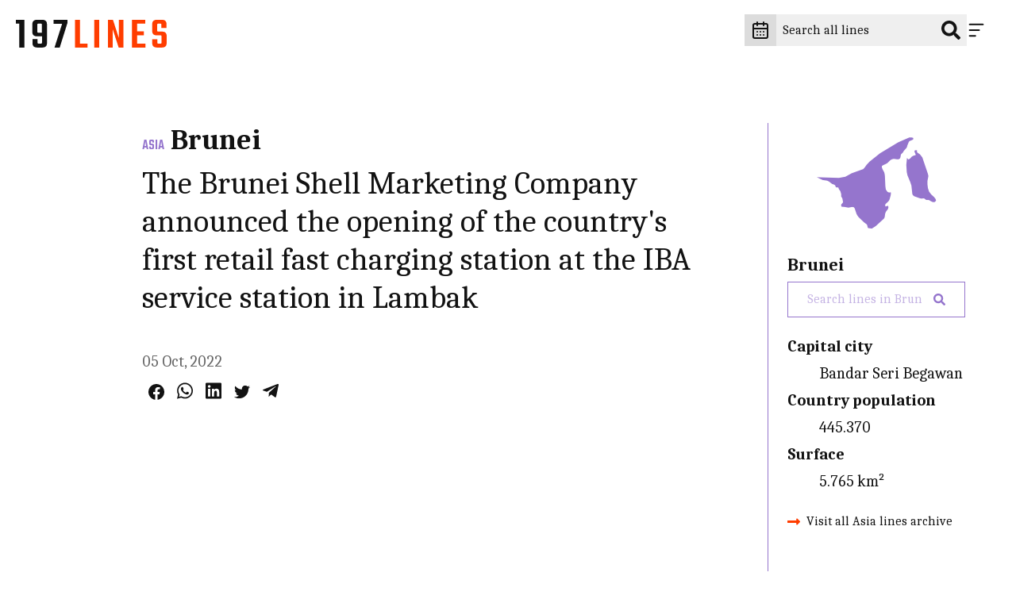

--- FILE ---
content_type: text/html; charset=UTF-8
request_url: https://197lines.com/the-brunei-shell-marketing-company-announced-the-opening-of-the-countrys-first-retail-fast-charging-station-at-the-iba-service-station-in-lambak
body_size: 14024
content:
<!DOCTYPE html>
<html lang="en" class="no-js" prefix="og: http://ogp.me/ns#">
	<head><meta charset="utf-8"><meta name="viewport" content="width=device-width, initial-scale=1"><meta name="format-detection" content="telephone=no"><link rel="preconnect"         href="https://fonts.gstatic.com" crossorigin><link rel="preload" as="font"  href="/static/fonts/MapGlyphs-subset.woff2" type="font/woff2" crossorigin><link rel="preload" as="style" href="https://fonts.googleapis.com/css2?family=Caladea:ital,wght@0,400;0,700;1,400&family=Teko:wght@500&display=swap"><link rel="stylesheet" href="https://fonts.googleapis.com/css2?family=Caladea:ital,wght@0,400;0,700;1,400&family=Teko:wght@500&display=swap" media="print" onload="this.media='all'" /><noscript><link rel="stylesheet" href="https://fonts.googleapis.com/css2?family=Caladea:ital,wght@0,400;0,700;1,400&family=Teko:wght@500&display=swap" /></noscript><style>.c-drawer__links,.c-list-continents__countries,.c-list-continents__list{list-style:none;margin:0;padding-left:0}@font-face{font-display:block;font-family:MapGlyphs;font-style:normal;font-weight:400;src:url(/static/fonts/MapGlyphs-subset.woff2) format("woff2");src:url(/static/fonts/MapGlyphs-subset.woff2) format("woff2"),url(/static/fonts/MapGlyphs-subset.woff) format("woff"),url(/static/fonts/MapGlyphs.ttf) format("truetype"),url(/static/fonts/MapGlyphs.svg#mapglyphs) format("svg")}@font-face{ascent-override:90%;descent-override:25%;font-family:Caladea fallback;line-gap-override:0%;size-adjust:101.24%;src:local("Times New Roman")}@font-face{ascent-override:95.8%;descent-override:47.5%;font-family:Teko fallback;line-gap-override:0%;size-adjust:65.84%;src:local("Arial")}.c-drawer__link,.h1,.h3,h1,h2{color:var(--color-dark);margin:0 0 1em;padding:0}.h3{font-size:2rem;line-height:1.2}.c-drawer__link{font-family:Teko,Teko fallback,sans-serif;font-size:1.6875rem;font-weight:500;line-height:1;text-transform:uppercase}.t-bg--america{background-color:var(--color-background)}.c-line__body{color:var(--color-dark);margin-bottom:.5rem;padding:0}html{-ms-text-size-adjust:100%;-webkit-text-size-adjust:100%;line-height:1.15}h1{font-size:2em;margin:.67em 0}hr{box-sizing:initial;color:inherit;height:0}button,input{margin:0}button{text-transform:none}button{-webkit-appearance:button}[type=search]{-webkit-appearance:textfield;outline-offset:-2px}::-webkit-inner-spin-button,::-webkit-outer-spin-button{height:auto}::-webkit-input-placeholder{color:inherit;opacity:.54}::-webkit-search-decoration{-webkit-appearance:none}::-webkit-file-upload-button{-webkit-appearance:button;font:inherit}::-moz-focus-inner{border-style:none;padding:0}:-moz-focusring{outline:ButtonText dotted 1px}:-moz-ui-invalid{box-shadow:none}.c-header__icon,.c-list-continents__toggle{-webkit-appearance:none;background-color:#0000;border:none;line-height:normal;padding:0}.c-drawer__links,.c-linelist,.c-list-continents__countries,.c-list-continents__list{list-style:none;margin:0;padding-left:0}:root{--color-background:#fff;--color-text:#646464;--color-border:#ccc;--color-dark:#121212;--color-table-bg:#efefef;--color-table-head-bg:#dcdcdc}@media (prefers-color-scheme:dark){:root{--color-background:#2a2a2e;--color-text:#dcdcdc;--color-border:#999;--color-dark:#999;--color-table-bg:#646464;--color-table-head-bg:#999}}*{box-sizing:border-box}:after,:before{box-sizing:inherit}html{scroll-behavior:smooth}body{background-color:var(--color-background);margin:0;min-width:22.1875rem;padding:0}ul{padding:0 0 1.6875rem 2.25rem}hr{border:0;border-bottom:.0625rem dotted var(--color-dark);margin:1.5rem 0;padding:0}hr,hr:after{display:block}hr:after{border-top:.0625rem dotted var(--color-dark);content:"";height:.3125rem}[type=search]{-webkit-appearance:none;appearance:none;border-radius:0}*{-webkit-font-smoothing:antialiased;-moz-osx-font-smoothing:grayscale;font-family:inherit;line-height:inherit}body{color:var(--color-text);font-family:Caladea,Caladea fallback,serif;font-size:1.125rem;font-weight:400;line-height:1.7}p{line-height:1.5;margin:0;padding:0 0 1.6875rem}@media (min-width:64em){ul{padding:0 0 1.875rem 2.5rem}body{font-size:1.25rem}p{padding:0 0 1.875rem}}a{color:#ff3d00;text-decoration:none}.c-drawer__link,.h1,.h3,.h5,h1,h2,h3,h4{color:var(--color-dark);margin:0 0 1em;padding:0}.h1,h1{font-size:3.375rem;line-height:1.2}@media (min-width:64em){.h1,h1{font-size:3.75rem}}h2{font-size:2.25rem;line-height:1.2}@media (min-width:64em){h2{font-size:2.5rem}}.h3,h3{font-size:2rem;line-height:1.2}@media (min-width:64em){.h3,h3{font-size:2.25rem}}.c-drawer__link,h4{font-family:Teko,Teko fallback,sans-serif;font-size:1.6875rem;font-weight:500;line-height:1;text-transform:uppercase}@media (min-width:64em){.c-drawer__link,h4{font-size:1.875rem}}.h5{font-size:1.25rem;font-weight:700;line-height:1.2}.t-bg--africa{--color-background:#a1887f;background-color:var(--color-background)}.t-txt--africa{--color-text:#a1887f;color:var(--color-text)}.t-border--africa{--color-border:#a1887f}.t--africa,.t-border--africa{border-color:var(--color-border)}.t--africa{--color-background:#a1887f;--color-text:#a1887f;--color-border:#a1887f;color:var(--color-text)}.t--africa,.t-bg--america{background-color:var(--color-background)}.t-bg--america{--color-background:#fb8c00}.t-txt--america{--color-text:#fb8c00;color:var(--color-text)}.t-bg--asia{background-color:var(--color-background)}.t-bg--asia{--color-background:#9575cd}.t-txt--asia{--color-text:#9575cd;color:var(--color-text)}.t-bg--europe{background-color:var(--color-background)}.t-bg--europe{--color-background:#29b6f6}.t-txt--europe{--color-text:#29b6f6;color:var(--color-text)}.t-bg--oceania{background-color:var(--color-background)}.t-bg--oceania{--color-background:#7cb342}.t-txt--oceania{--color-text:#7cb342;color:var(--color-text)}.o-wrapper{margin-left:auto;margin-right:auto;max-width:calc(100% - 2rem)}@media (min-width:48em){.o-wrapper{max-width:calc(100% - 2rem)}.o-flex-wrapper{display:flex;flex-direction:row}.o-flex-wrapper__main{margin-right:1.5rem;width:74%}}.o-wrapper--right{padding-left:9%}.o-flex-wrapper__aside{margin-top:5rem}@media (min-width:48em){.o-flex-wrapper__aside{margin-top:0;width:26%}}.o-module{margin-bottom:1.5rem;margin-top:1.5rem}@media (min-width:48em){.o-module{margin-bottom:2.5rem;margin-top:2.5rem}}@media (min-width:64em){.h5{font-size:1.375rem}.o-wrapper{max-width:90%}.o-flex-wrapper__main{margin-right:5rem}.o-module{margin-bottom:5rem;margin-top:5rem}}.c-maps{-webkit-font-smoothing:antialiased;-moz-osx-font-smoothing:grayscale;color:inherit;display:inline-block;font-style:normal;font-weight:400;line-height:1}[class*=c-map-]{font-family:MapGlyphs}.c-logo{background-color:#fff;max-width:8.125rem;padding:1.5625rem 1.25rem;width:100%}@media (min-width:64em){.c-logo{max-width:14.375rem}}.c-logo__197{fill:#ff3d00}@media (prefers-color-scheme:dark){.c-logo{background-color:#0000}.c-logo__197{fill:#dcdcdc}}.c-logo__lines{fill:#121212}@media (prefers-color-scheme:dark){.c-logo__lines{fill:#ff3d00}}.c-icon{fill:var(--color-dark);stroke:var(--color-dark);width:1.5rem}.c-icon--social{width:1.25rem}.c-icon--accent{fill:#ff3d00;stroke:#ff3d00}.c-header{position:relative;z-index:600}.c-header__wrapper{display:flex;flex-direction:row;justify-content:flex-end;min-height:4.6875rem;padding-bottom:1rem;padding-right:1.875rem;padding-top:1rem;width:100%}.c-header__logo{display:block;left:0;position:fixed;top:0;z-index:600}.c-header__content{grid-gap:1rem;align-items:center;display:flex;gap:1rem;justify-content:flex-end}.c-header__content>*{line-height:0}.c-header__input{position:relative}.c-header__icon-search{position:absolute;right:.5rem;top:50%;transform:translateY(-50%)}.c-header__search{background-color:#efefef;border:0;color:#0000;font-size:1rem;line-height:1.5rem;padding:.5rem 0;width:2.75rem}.c-header__search::-webkit-input-placeholder{color:#0000;opacity:0}@media (min-width:48em){.c-header__search::-webkit-input-placeholder{color:var(--color-dark);opacity:1}}.c-header__search:-moz-placeholder{color:#0000;opacity:0}@media (min-width:48em){.c-header__search:-moz-placeholder{color:var(--color-dark);opacity:1}}.c-header__search::-moz-placeholder{color:#0000;opacity:0}@media (min-width:48em){.c-header__search::-moz-placeholder{color:var(--color-dark);opacity:1}}.c-header__search:-ms-input-placeholder{color:#0000;opacity:0}@media (min-width:48em){.c-header__search:-ms-input-placeholder{color:var(--color-dark);opacity:1}.c-header__search{color:var(--color-dark);padding:.5rem 2.5rem .5rem .5rem;width:15rem}}.c-header__icon{padding:.5rem .5rem .5rem 0;position:relative;z-index:610}@media (prefers-color-scheme:dark){.c-header__search{background-color:#121212}.c-header__icon{stroke:#fff}}.c-header__close{display:none}.c-header__datepicker{background:#dcdcdc;border:none;padding:.5rem}@media screen and (prefers-color-scheme:dark){.c-header__datepicker{background:#121212}}.c-header__icon-calendar{fill:none!important}.c-drawer{bottom:0;display:flex;justify-content:flex-end;left:0;position:fixed;right:0;top:0;transform:translateX(100%);z-index:600}.c-drawer__content{background-color:#dcdcdc;overflow-y:auto;padding-left:1.875rem;padding-right:5rem;scrollbar-color:#efefef #dcdcdc;scrollbar-width:thin;width:21.875rem}.c-drawer__content::-webkit-scrollbar{width:12px}.c-drawer__content::-webkit-scrollbar-track{background:#dcdcdc}.c-drawer__content::-webkit-scrollbar-thumb{background-color:#efefef;border:3px solid #dcdcdc;border-radius:20px}.c-drawer__links{padding-top:2.5rem}.c-drawer__item{border-bottom:1px dotted #999;padding:1rem 0}.c-drawer__item:first-of-type{padding-top:0}.c-drawer__link{font-family:Caladea,Caladea fallback,serif;margin:0;text-transform:none}.c-drawer__search-by{font-size:1rem;font-weight:700;padding-bottom:0}.c-country-title{margin:0}.c-country-title--continent{color:var(--color-text);font-family:Teko,Teko fallback,sans-serif;text-transform:uppercase}.c-line-header{align-items:baseline;display:flex;margin-bottom:.5rem}.c-line-header__continent{font-size:1.125rem;margin-right:.5rem}.c-line-header__country{margin-bottom:0}.c-list-continents__item{border-bottom:.0625rem dotted var(--color-dark)}.c-list-continents__toggle{align-items:center;color:var(--color-dark);display:flex;flex-wrap:wrap;font-size:1.25rem;justify-content:space-between;padding:1rem 0;width:100%}@media (prefers-color-scheme:dark){.c-drawer__content{background-color:#121212;scrollbar-color:#efefef #121212;scrollbar-width:thin}.c-drawer__content::-webkit-scrollbar{width:12px}.c-drawer__content::-webkit-scrollbar-track{background:#121212}.c-drawer__content::-webkit-scrollbar-thumb{background-color:#efefef;border:3px solid #121212;border-radius:20px}.c-list-continents__toggle{color:#fff}.c-list-continents__toggle .c-icon{fill:#fff}}.c-list-continents__toggle .c-icon{width:.75rem}.c-list-continents__countries{background-color:#efefef;display:none;flex-basis:100%;margin-top:1rem;max-height:17.4375rem;overflow-y:scroll;padding-bottom:0;scrollbar-color:#efefef #dcdcdc;scrollbar-width:thin}.c-list-continents__countries::-webkit-scrollbar{width:12px}.c-list-continents__countries::-webkit-scrollbar-track{background:#dcdcdc}.c-list-continents__countries::-webkit-scrollbar-thumb{background-color:#efefef;border:3px solid #dcdcdc;border-radius:20px}@media (prefers-color-scheme:dark){.c-list-continents__countries{background-color:#121212;scrollbar-color:#efefef #121212;scrollbar-width:thin}.c-list-continents__countries::-webkit-scrollbar{width:12px}.c-list-continents__countries::-webkit-scrollbar-track{background:#121212}.c-list-continents__countries::-webkit-scrollbar-thumb{background-color:#efefef;border:3px solid #121212;border-radius:20px}}.c-list-continents__country{border-bottom:.0625rem dotted var(--color-dark);text-align:left}.c-list-continents__link{background-color:#0000;color:var(--color-dark);display:block;padding:.5rem 1rem}@media (prefers-color-scheme:dark){.c-list-continents__link{color:#fff}}.c-share{font-size:0;padding:.5rem}.c-share__social{color:var(--color-dark);display:inline-block}@media (prefers-color-scheme:dark){.c-share__social{color:var(--color-text)}}.c-share__social+.c-share__social{margin-left:1rem}.c-share__social svg{fill:currentColor;stroke:currentColor}.c-line{background-color:inherit;border-bottom:.0625rem dotted #999;display:flex;padding:1.5rem 0}.c-line__map{font-family:sans-serif;font-size:4.0625rem;line-height:4.0625rem;margin-right:1rem;width:5.625rem}@media (min-width:48em){.c-line{padding:2.5rem 0}.c-line__map{font-size:6.25rem;margin-right:1.5rem;width:7.5rem}.c-line__share{margin-left:auto}}.c-line--nomap .c-line__map{display:none}.c-line__content{position:relative;width:100%}@media (max-width:47.99em){.c-line__share{order:4}}.c-archive{border-left:.0625rem solid var(--color-border);display:flex;flex-direction:column;padding-bottom:5rem;padding-left:1.5rem}.c-archive__map{line-height:0;margin-bottom:1rem;text-align:center}.c-archive__map .c-maps{font-size:9.375rem;height:9.375rem}.c-archive__country{margin-bottom:.5rem}.c-archive__extrainfo{color:var(--color-dark)}.c-archive__extrainfo dt{font-weight:700}.c-archive__visit{align-items:center;display:flex}.c-archive__link{color:var(--color-dark);font-size:1rem}.c-archive__icon{margin-right:.5rem;width:1rem}.c-line-entry__title{font-weight:400}.c-filters__input-icon-search{color:#121212;width:1rem}[class*=t--] .c-filters__input-icon-search{color:var(--color-text)}.c-filters__search-bar-wrapper{grid-gap:1rem;align-items:center;background-color:#efefef;display:flex;gap:1rem;padding:.25rem 1.5rem;width:25rem}@media (prefers-color-scheme:dark){.c-filters__input-icon-search{color:#2a2a2e}.c-filters__search-bar-wrapper{background-color:#dcdcdc}.c-filters__search-input{color:var(--color-text)}}@media (min-width:48em){.c-filters__search-bar-wrapper{width:37.5rem}}.c-filters__search-bar-wrapper--full-width{width:100%}.c-filters__search-bar-wrapper[class*=t--]{background-color:#0000;border:1px solid var(--color-border);color:var(--color-text)}.c-filters__search-input{background-color:#0000;border:0;color:var(--color-text);font-size:1rem;padding:.25rem 0;width:100%}.c-filters__search-input[class*=t--]{color:var(--color-text)}.u-m0{margin:0!important}</style><link href="/static/css/style.da2c7de6d7.css" rel="stylesheet" media="print" onload="this.onload=null;this.media='all'"><noscript><link href="/static/css/style.da2c7de6d7.css" rel="stylesheet"></noscript><link rel="icon" href="https://197lines.com/assets/_32x32_fit_center-center_90_none/favicon.png" sizes="32x32"><link rel="apple-touch-icon" href="https://197lines.com/assets/_180x180_fit_center-center_90_none/favicon.png"><link rel="manifest" href="/manifest.webmanifest"><title>The Brunei Shell Marketing Company announced the opening of the country's first retail fast charging station at the IBA service station in Lambak - 197lines</title><meta name="description" content=""><meta property="fb:app_id" content=""><meta property="og:url" content="https://197lines.com/the-brunei-shell-marketing-company-announced-the-opening-of-the-countrys-first-retail-fast-charging-station-at-the-iba-service-station-in-lambak"><meta property="og:type" content="website"><meta property="og:title" content="The Brunei Shell Marketing Company announced the opening of the country's first retail fast charging station at the IBA service station in Lambak - 197lines"><meta property="og:image" content="https://197lines.com/share/the-brunei-shell-marketing-company-announced-the-opening-of-the-countrys-first-retail-fast-charging-41780.png"><meta property="og:image:width" content="1200"><meta property="og:image:height" content="630"><meta property="og:description" content=""><meta property="og:site_name" content="197lines"><meta property="og:locale" content="en_US"><meta property="og:locale:alternate" content="en_US"><meta name="twitter:card" content="summary_large_image"><meta name="twitter:site" content=""><meta name="twitter:url" content="https://197lines.com/the-brunei-shell-marketing-company-announced-the-opening-of-the-countrys-first-retail-fast-charging-station-at-the-iba-service-station-in-lambak"><meta name="twitter:title" content="The Brunei Shell Marketing Company announced the opening of the country's first retail fast charging station at the IBA service station in Lambak - 197lines"><meta name="twitter:description" content=""><meta name="twitter:image" content="https://197lines.com/share/the-brunei-shell-marketing-company-announced-the-opening-of-the-countrys-first-retail-fast-charging-41780.png"><link rel="home" href="https://197lines.com/"><link rel="canonical" href="https://197lines.com/the-brunei-shell-marketing-company-announced-the-opening-of-the-countrys-first-retail-fast-charging-station-at-the-iba-service-station-in-lambak"><!-- Global site tag (gtag.js) - Google Analytics --><script async src="https://www.googletagmanager.com/gtag/js?id=G-8ZNJEMC1C7"></script><script>
  window.dataLayer = window.dataLayer || [];
  function gtag(){dataLayer.push(arguments);}
  gtag('js', new Date());

  gtag('config', 'G-8ZNJEMC1C7');
</script><script type="text/javascript">
var _iub = _iub || [];
_iub.csConfiguration = {"ccpaAcknowledgeOnDisplay":true,"ccpaApplies":true,"consentOnContinuedBrowsing":false,"cookiePolicyInOtherWindow":true,"enableCcpa":true,"invalidateConsentWithoutLog":true,"lang":"en-GB","perPurposeConsent":true,"siteId":2562994,"whitelabel":false,"cookiePolicyId":40015018, "banner":{ "acceptButtonCaptionColor":"#FFFFFF","acceptButtonColor":"#FF3D00","acceptButtonDisplay":true,"backgroundColor":"#EFEFEF","closeButtonRejects":true,"customizeButtonCaptionColor":"#FFFFFF","customizeButtonColor":"#FF3D00","customizeButtonDisplay":true,"explicitWithdrawal":true,"listPurposes":true,"position":"bottom","rejectButtonCaptionColor":"#000000","rejectButtonColor":"#FFFFFF","rejectButtonDisplay":true,"textColor":"#000000","customizeButtonCaption":"Choose and customize","rejectButtonCaption":" Continue without accepting" }};
</script><script type="text/javascript" src="//cdn.iubenda.com/cs/ccpa/stub.js"></script><script type="text/javascript" src="//cdn.iubenda.com/cs/iubenda_cs.js" charset="UTF-8" async></script></head>
	<body dir="ltr">
													
<header class="c-header j-header ">
	<div class="c-header__wrapper">
		<a class="c-header__logo" href="https://197lines.com/" aria-label="197 lines logo">
			<svg xmlns="http://www.w3.org/2000/svg" class="c-logo" viewBox="0 0 516 96" aria-hidden="true">
				<path class="c-logo__197" d="M497.5 81.3c-.6.6-1.7.8-3.3.8h-5.8c-1.7 0-2.9-.3-3.5-.8-.6-.6-.9-1.6-.9-3.3V67.3h-17.4v13.2c0 10 5.5 15 16.5 15h16.3c11 0 16.5-5 16.5-15v-25c0-9.9-5.3-14.8-15.9-14.8h-12c-1.7 0-2.9-.3-3.5-.8-.6-.6-.9-1.6-.9-3.3V17.4c0-1.6.3-2.7.9-3.3s1.8-.8 3.5-.8h5.8c1.6 0 2.7.3 3.3.8.6.6.9 1.6.9 3.3v10.9h17.6V15c0-10-5.4-15-16.3-15h-16.6c-10.9 0-16.3 5-16.3 15v23.5c0 10.1 5.2 15.1 15.6 15.1h12.3c1.6 0 2.7.3 3.3.8.6.6.9 1.6.9 3.3v20.4c-.1 1.6-.4 2.7-1 3.2m-82.8-28h23.5V39.8h-23.5V13.3h27.8V0h-45.4v95.5h46.6V82.2h-29.1V53.3h.1zm-62.5 9L332.1 0h-16.8v95.5h16V32.2l20.4 63.2H368V0h-15.9v62.3h.1zM268 95.5h17.4V0H268v95.5zM219.5 0h-17.4v95.5H245V82.2h-25.4V0h-.1z" fill="currentColor"/>
				<path class="c-logo__lines" d="M128.7 0v14.1h29.4l-25.9 81.4H150l26.6-85.2V0h-47.9zM74.3 43.7c-.6-.6-.9-1.6-.9-3.3v-23c0-1.6.3-2.7.9-3.3s1.7-.8 3.3-.8H85c1.6 0 2.7.3 3.3.8.6.6.9 1.6.9 3.3v27.1H77.7c-1.6 0-2.8-.3-3.4-.8M56.3 15v27.1c0 10 5.5 15 16.5 15h16.5v21c0 1.6-.3 2.7-.9 3.3-.6.6-1.7.8-3.3.8h-6.8c-1.6 0-2.7-.3-3.3-.8-.6-.6-.9-1.6-.9-3.3v-12H56.9v14.4c0 10 5.5 15 16.5 15h16.5c11 0 16.5-5 16.5-15V15c0-10-5.5-15-16.5-15H72.8c-11 0-16.5 5-16.5 15M0 0v13.3h11.8v82.2h17.4V0H0z" fill="currentColor"/>
			</svg>
		</a>

		<div class="c-header__content">
			<div id="datepicker">
				<button aria-label="explore lines by date" class="c-header__datepicker" disabled>
					<svg xmlns="http://www.w3.org/2000/svg" viewBox="0 0 24 24" class="c-header__icon-calendar c-icon" fill="none" stroke="currentColor" stroke-width="2" stroke-linecap="round" stroke-linejoin="round"><path d="M8 2v4"/><path d="M16 2v4"/><rect width="18" height="18" x="3" y="4" rx="2"/><path d="M3 10h18"/><path d="M8 14h.01"/><path d="M12 14h.01"/><path d="M16 14h.01"/><path d="M8 18h.01"/><path d="M12 18h.01"/><path d="M16 18h.01"/></svg>
				</button>
			</div>
			<form class="c-header__form" action="https://197lines.com/search/results">
				<div class="c-header__input">
					<label class="c-header__label" for="q">
						<svg xmlns="http://www.w3.org/2000/svg" viewBox="0 0 512 512" class="c-header__icon-search c-icon" fill="currentColor"><path d="M505 442.7L405.3 343c-4.5-4.5-10.6-7-17-7H372c27.6-35.3 44-79.7 44-128C416 93.1 322.9 0 208 0S0 93.1 0 208s93.1 208 208 208c48.3 0 92.7-16.4 128-44v16.3c0 6.4 2.5 12.5 7 17l99.7 99.7c9.4 9.4 24.6 9.4 33.9 0l28.3-28.3c9.4-9.4 9.4-24.6.1-34zM208 336c-70.7 0-128-57.2-128-128 0-70.7 57.2-128 128-128 70.7 0 128 57.2 128 128 0 70.7-57.2 128-128 128z" /></svg>
					</label>
					<input class="c-header__search" type="search" placeholder="Search all lines" aria-label="Search all lines" name="q" id="q" value="">
				</div>
			</form>
			<button class="c-header__icon j-header__toggle" data-togglr-toggle="is-active" data-togglr-target=".j-drawer, .j-header, body" aria-label="Menu">
				<svg class="c-icon c-header__hamburger" fill='none' stroke='currentColor' stroke-width='8' stroke-dashoffset='0' stroke-dasharray='0' stroke-linecap='round' stroke-linejoin='round' xmlns='http://www.w3.org/2000/svg' viewBox='0 0 100 100'><line x1="15" y1="20" x2="85" y2="20" /> <line x1="15" y1="50" x2="65" y2="50" /> <line x1="15" y1="80" x2="45" y2="80" /></svg>				<svg class="c-icon c-header__close" fill='none' stroke='currentColor' stroke-width='8' stroke-dashoffset='0' stroke-dasharray='0' stroke-linecap='round' stroke-linejoin='round' xmlns='http://www.w3.org/2000/svg' viewBox='0 0 100 100'><line x1="15" y1="15" x2="85" y2="85" /> <line x1="85" y1="15" x2="15" y2="85" /></svg>			</button>
		</div>
	</div>

	<nav class="c-drawer j-drawer "  data-togglr-target=".j-drawer, .j-header, body" data-togglr-remove="is-active">
  <div class="c-drawer__content">
    <ul class="c-drawer__links">
              <li class="c-drawer__item">
          <a href="https://197lines.com/about-197lines" title="About 197lines" class="c-drawer__link">About 197lines</a>
        </li>
              <li class="c-drawer__item">
          <a href="https://197lines.com/international-days" title="International Days" class="c-drawer__link">International Days</a>
        </li>
          </ul>

    <p class="c-drawer__search-by">Explore lines by country</p>
    
<div class="c-list-continents c-drawer__continents">
  <ul class="c-list-continents__list">
          <li class="c-list-continents__item" id="filter-asia-d">
        <button
          class="c-list-continents__toggle"
          data-togglr-exclusive="is-open"
          data-togglr-target="#filter-asia-d"
        >
          Asia
          <svg xmlns="http://www.w3.org/2000/svg" class="c-icon c-drawer__continents" viewBox="0 0 320 512"><path d="M143 352.3L7 216.3c-9.4-9.4-9.4-24.6 0-33.9l22.6-22.6c9.4-9.4 24.6-9.4 33.9 0l96.4 96.4 96.4-96.4c9.4-9.4 24.6-9.4 33.9 0l22.6 22.6c9.4 9.4 9.4 24.6 0 33.9l-136 136c-9.2 9.4-24.4 9.4-33.8 0z"/></svg>        </button>
        <ul class="c-list-continents__countries">
                  <li class="c-list-continents__country">
            <a href="https://197lines.com/filter/afghanistan" class="t-txt--asia c-list-continents__link">Afghanistan</a>
          </li>
                  <li class="c-list-continents__country">
            <a href="https://197lines.com/filter/armenia" class="t-txt--asia c-list-continents__link">Armenia</a>
          </li>
                  <li class="c-list-continents__country">
            <a href="https://197lines.com/filter/azerbaijan" class="t-txt--asia c-list-continents__link">Azerbaijan</a>
          </li>
                  <li class="c-list-continents__country">
            <a href="https://197lines.com/filter/bahrain" class="t-txt--asia c-list-continents__link">Bahrain</a>
          </li>
                  <li class="c-list-continents__country">
            <a href="https://197lines.com/filter/bangladesh" class="t-txt--asia c-list-continents__link">Bangladesh</a>
          </li>
                  <li class="c-list-continents__country">
            <a href="https://197lines.com/filter/bhutan" class="t-txt--asia c-list-continents__link">Bhutan</a>
          </li>
                  <li class="c-list-continents__country">
            <a href="https://197lines.com/filter/brunei" class="t-txt--asia c-list-continents__link">Brunei</a>
          </li>
                  <li class="c-list-continents__country">
            <a href="https://197lines.com/filter/cambodia" class="t-txt--asia c-list-continents__link">Cambodia</a>
          </li>
                  <li class="c-list-continents__country">
            <a href="https://197lines.com/filter/china" class="t-txt--asia c-list-continents__link">China</a>
          </li>
                  <li class="c-list-continents__country">
            <a href="https://197lines.com/filter/cyprus" class="t-txt--asia c-list-continents__link">Cyprus</a>
          </li>
                  <li class="c-list-continents__country">
            <a href="https://197lines.com/filter/east-timor" class="t-txt--asia c-list-continents__link">East Timor</a>
          </li>
                  <li class="c-list-continents__country">
            <a href="https://197lines.com/filter/georgia" class="t-txt--asia c-list-continents__link">Georgia</a>
          </li>
                  <li class="c-list-continents__country">
            <a href="https://197lines.com/filter/india" class="t-txt--asia c-list-continents__link">India</a>
          </li>
                  <li class="c-list-continents__country">
            <a href="https://197lines.com/filter/indonesia" class="t-txt--asia c-list-continents__link">Indonesia</a>
          </li>
                  <li class="c-list-continents__country">
            <a href="https://197lines.com/filter/iran" class="t-txt--asia c-list-continents__link">Iran</a>
          </li>
                  <li class="c-list-continents__country">
            <a href="https://197lines.com/filter/iraq" class="t-txt--asia c-list-continents__link">Iraq</a>
          </li>
                  <li class="c-list-continents__country">
            <a href="https://197lines.com/filter/israel" class="t-txt--asia c-list-continents__link">Israel</a>
          </li>
                  <li class="c-list-continents__country">
            <a href="https://197lines.com/filter/japan" class="t-txt--asia c-list-continents__link">Japan</a>
          </li>
                  <li class="c-list-continents__country">
            <a href="https://197lines.com/filter/jordan" class="t-txt--asia c-list-continents__link">Jordan</a>
          </li>
                  <li class="c-list-continents__country">
            <a href="https://197lines.com/filter/kazakhstan" class="t-txt--asia c-list-continents__link">Kazakhstan</a>
          </li>
                  <li class="c-list-continents__country">
            <a href="https://197lines.com/filter/kuwait" class="t-txt--asia c-list-continents__link">Kuwait</a>
          </li>
                  <li class="c-list-continents__country">
            <a href="https://197lines.com/filter/kyrgyzstan" class="t-txt--asia c-list-continents__link">Kyrgyzstan</a>
          </li>
                  <li class="c-list-continents__country">
            <a href="https://197lines.com/filter/laos" class="t-txt--asia c-list-continents__link">Laos</a>
          </li>
                  <li class="c-list-continents__country">
            <a href="https://197lines.com/filter/lebanon" class="t-txt--asia c-list-continents__link">Lebanon </a>
          </li>
                  <li class="c-list-continents__country">
            <a href="https://197lines.com/filter/malaysia" class="t-txt--asia c-list-continents__link">Malaysia</a>
          </li>
                  <li class="c-list-continents__country">
            <a href="https://197lines.com/filter/maldives" class="t-txt--asia c-list-continents__link">Maldives</a>
          </li>
                  <li class="c-list-continents__country">
            <a href="https://197lines.com/filter/mongolia" class="t-txt--asia c-list-continents__link">Mongolia</a>
          </li>
                  <li class="c-list-continents__country">
            <a href="https://197lines.com/filter/myanmar" class="t-txt--asia c-list-continents__link">Myanmar</a>
          </li>
                  <li class="c-list-continents__country">
            <a href="https://197lines.com/filter/nepal" class="t-txt--asia c-list-continents__link">Nepal</a>
          </li>
                  <li class="c-list-continents__country">
            <a href="https://197lines.com/filter/north-korea" class="t-txt--asia c-list-continents__link">North Korea</a>
          </li>
                  <li class="c-list-continents__country">
            <a href="https://197lines.com/filter/oman" class="t-txt--asia c-list-continents__link">Oman</a>
          </li>
                  <li class="c-list-continents__country">
            <a href="https://197lines.com/filter/pakistan" class="t-txt--asia c-list-continents__link">Pakistan</a>
          </li>
                  <li class="c-list-continents__country">
            <a href="https://197lines.com/filter/palestine" class="t-txt--asia c-list-continents__link">Palestine</a>
          </li>
                  <li class="c-list-continents__country">
            <a href="https://197lines.com/filter/philippines" class="t-txt--asia c-list-continents__link">Philippines</a>
          </li>
                  <li class="c-list-continents__country">
            <a href="https://197lines.com/filter/qatar" class="t-txt--asia c-list-continents__link">Qatar</a>
          </li>
                  <li class="c-list-continents__country">
            <a href="https://197lines.com/filter/saudi-arabia" class="t-txt--asia c-list-continents__link">Saudi Arabia</a>
          </li>
                  <li class="c-list-continents__country">
            <a href="https://197lines.com/filter/singapore" class="t-txt--asia c-list-continents__link">Singapore</a>
          </li>
                  <li class="c-list-continents__country">
            <a href="https://197lines.com/filter/south-korea" class="t-txt--asia c-list-continents__link">South Korea</a>
          </li>
                  <li class="c-list-continents__country">
            <a href="https://197lines.com/filter/sri-lanka" class="t-txt--asia c-list-continents__link">Sri Lanka</a>
          </li>
                  <li class="c-list-continents__country">
            <a href="https://197lines.com/filter/syria" class="t-txt--asia c-list-continents__link">Syria</a>
          </li>
                  <li class="c-list-continents__country">
            <a href="https://197lines.com/filter/taiwan" class="t-txt--asia c-list-continents__link">Taiwan</a>
          </li>
                  <li class="c-list-continents__country">
            <a href="https://197lines.com/filter/tajikistan" class="t-txt--asia c-list-continents__link">Tajikistan</a>
          </li>
                  <li class="c-list-continents__country">
            <a href="https://197lines.com/filter/thailand" class="t-txt--asia c-list-continents__link">Thailand</a>
          </li>
                  <li class="c-list-continents__country">
            <a href="https://197lines.com/filter/turkey" class="t-txt--asia c-list-continents__link">Turkey</a>
          </li>
                  <li class="c-list-continents__country">
            <a href="https://197lines.com/filter/turkmenistan" class="t-txt--asia c-list-continents__link">Turkmenistan</a>
          </li>
                  <li class="c-list-continents__country">
            <a href="https://197lines.com/filter/united-arab-emirates" class="t-txt--asia c-list-continents__link">United Arab Emirates</a>
          </li>
                  <li class="c-list-continents__country">
            <a href="https://197lines.com/filter/uzbekistan" class="t-txt--asia c-list-continents__link">Uzbekistan</a>
          </li>
                  <li class="c-list-continents__country">
            <a href="https://197lines.com/filter/vietnam" class="t-txt--asia c-list-continents__link">Vietnam</a>
          </li>
                  <li class="c-list-continents__country">
            <a href="https://197lines.com/filter/yemen" class="t-txt--asia c-list-continents__link">Yemen</a>
          </li>
                </ul>
      </li>
          <li class="c-list-continents__item" id="filter-europe-d">
        <button
          class="c-list-continents__toggle"
          data-togglr-exclusive="is-open"
          data-togglr-target="#filter-europe-d"
        >
          Europe
          <svg xmlns="http://www.w3.org/2000/svg" class="c-icon c-drawer__continents" viewBox="0 0 320 512"><path d="M143 352.3L7 216.3c-9.4-9.4-9.4-24.6 0-33.9l22.6-22.6c9.4-9.4 24.6-9.4 33.9 0l96.4 96.4 96.4-96.4c9.4-9.4 24.6-9.4 33.9 0l22.6 22.6c9.4 9.4 9.4 24.6 0 33.9l-136 136c-9.2 9.4-24.4 9.4-33.8 0z"/></svg>        </button>
        <ul class="c-list-continents__countries">
                  <li class="c-list-continents__country">
            <a href="https://197lines.com/filter/albania" class="t-txt--europe c-list-continents__link">Albania</a>
          </li>
                  <li class="c-list-continents__country">
            <a href="https://197lines.com/filter/andorra" class="t-txt--europe c-list-continents__link">Andorra</a>
          </li>
                  <li class="c-list-continents__country">
            <a href="https://197lines.com/filter/austria" class="t-txt--europe c-list-continents__link">Austria</a>
          </li>
                  <li class="c-list-continents__country">
            <a href="https://197lines.com/filter/belarus" class="t-txt--europe c-list-continents__link">Belarus</a>
          </li>
                  <li class="c-list-continents__country">
            <a href="https://197lines.com/filter/belgium" class="t-txt--europe c-list-continents__link">Belgium</a>
          </li>
                  <li class="c-list-continents__country">
            <a href="https://197lines.com/filter/bosnia-and-herzegovina" class="t-txt--europe c-list-continents__link">Bosnia and Herzegovina</a>
          </li>
                  <li class="c-list-continents__country">
            <a href="https://197lines.com/filter/bulgaria" class="t-txt--europe c-list-continents__link">Bulgaria</a>
          </li>
                  <li class="c-list-continents__country">
            <a href="https://197lines.com/filter/croatia" class="t-txt--europe c-list-continents__link">Croatia</a>
          </li>
                  <li class="c-list-continents__country">
            <a href="https://197lines.com/filter/czech-republic" class="t-txt--europe c-list-continents__link">Czech Republic</a>
          </li>
                  <li class="c-list-continents__country">
            <a href="https://197lines.com/filter/denmark" class="t-txt--europe c-list-continents__link">Denmark</a>
          </li>
                  <li class="c-list-continents__country">
            <a href="https://197lines.com/filter/estonia" class="t-txt--europe c-list-continents__link">Estonia</a>
          </li>
                  <li class="c-list-continents__country">
            <a href="https://197lines.com/filter/finland" class="t-txt--europe c-list-continents__link">Finland</a>
          </li>
                  <li class="c-list-continents__country">
            <a href="https://197lines.com/filter/france" class="t-txt--europe c-list-continents__link">France</a>
          </li>
                  <li class="c-list-continents__country">
            <a href="https://197lines.com/filter/germany" class="t-txt--europe c-list-continents__link">Germany</a>
          </li>
                  <li class="c-list-continents__country">
            <a href="https://197lines.com/filter/greece" class="t-txt--europe c-list-continents__link">Greece</a>
          </li>
                  <li class="c-list-continents__country">
            <a href="https://197lines.com/filter/hungary" class="t-txt--europe c-list-continents__link">Hungary</a>
          </li>
                  <li class="c-list-continents__country">
            <a href="https://197lines.com/filter/iceland" class="t-txt--europe c-list-continents__link">Iceland </a>
          </li>
                  <li class="c-list-continents__country">
            <a href="https://197lines.com/filter/ireland" class="t-txt--europe c-list-continents__link">Ireland</a>
          </li>
                  <li class="c-list-continents__country">
            <a href="https://197lines.com/filter/italy" class="t-txt--europe c-list-continents__link">Italy</a>
          </li>
                  <li class="c-list-continents__country">
            <a href="https://197lines.com/filter/kosovo" class="t-txt--europe c-list-continents__link">Kosovo </a>
          </li>
                  <li class="c-list-continents__country">
            <a href="https://197lines.com/filter/latvia" class="t-txt--europe c-list-continents__link">Latvia</a>
          </li>
                  <li class="c-list-continents__country">
            <a href="https://197lines.com/filter/liechtenstein" class="t-txt--europe c-list-continents__link">Liechtenstein</a>
          </li>
                  <li class="c-list-continents__country">
            <a href="https://197lines.com/filter/lithuania" class="t-txt--europe c-list-continents__link">Lithuania</a>
          </li>
                  <li class="c-list-continents__country">
            <a href="https://197lines.com/filter/luxembourg" class="t-txt--europe c-list-continents__link">Luxembourg</a>
          </li>
                  <li class="c-list-continents__country">
            <a href="https://197lines.com/filter/malta" class="t-txt--europe c-list-continents__link">Malta</a>
          </li>
                  <li class="c-list-continents__country">
            <a href="https://197lines.com/filter/moldova" class="t-txt--europe c-list-continents__link">Moldova</a>
          </li>
                  <li class="c-list-continents__country">
            <a href="https://197lines.com/filter/monaco" class="t-txt--europe c-list-continents__link">Monaco</a>
          </li>
                  <li class="c-list-continents__country">
            <a href="https://197lines.com/filter/montenegro" class="t-txt--europe c-list-continents__link">Montenegro </a>
          </li>
                  <li class="c-list-continents__country">
            <a href="https://197lines.com/filter/netherlands" class="t-txt--europe c-list-continents__link">Netherlands</a>
          </li>
                  <li class="c-list-continents__country">
            <a href="https://197lines.com/filter/north-macedonia" class="t-txt--europe c-list-continents__link">North Macedonia</a>
          </li>
                  <li class="c-list-continents__country">
            <a href="https://197lines.com/filter/norway" class="t-txt--europe c-list-continents__link">Norway</a>
          </li>
                  <li class="c-list-continents__country">
            <a href="https://197lines.com/filter/poland" class="t-txt--europe c-list-continents__link">Poland</a>
          </li>
                  <li class="c-list-continents__country">
            <a href="https://197lines.com/filter/portugal" class="t-txt--europe c-list-continents__link">Portugal</a>
          </li>
                  <li class="c-list-continents__country">
            <a href="https://197lines.com/filter/romania" class="t-txt--europe c-list-continents__link">Romania</a>
          </li>
                  <li class="c-list-continents__country">
            <a href="https://197lines.com/filter/russia" class="t-txt--europe c-list-continents__link">Russia</a>
          </li>
                  <li class="c-list-continents__country">
            <a href="https://197lines.com/filter/san-marino" class="t-txt--europe c-list-continents__link">San Marino</a>
          </li>
                  <li class="c-list-continents__country">
            <a href="https://197lines.com/filter/serbia" class="t-txt--europe c-list-continents__link">Serbia</a>
          </li>
                  <li class="c-list-continents__country">
            <a href="https://197lines.com/filter/slovakia" class="t-txt--europe c-list-continents__link">Slovakia</a>
          </li>
                  <li class="c-list-continents__country">
            <a href="https://197lines.com/filter/slovenia" class="t-txt--europe c-list-continents__link">Slovenia</a>
          </li>
                  <li class="c-list-continents__country">
            <a href="https://197lines.com/filter/spain" class="t-txt--europe c-list-continents__link">Spain</a>
          </li>
                  <li class="c-list-continents__country">
            <a href="https://197lines.com/filter/sweden" class="t-txt--europe c-list-continents__link">Sweden</a>
          </li>
                  <li class="c-list-continents__country">
            <a href="https://197lines.com/filter/switzerland" class="t-txt--europe c-list-continents__link">Switzerland</a>
          </li>
                  <li class="c-list-continents__country">
            <a href="https://197lines.com/filter/ukraine" class="t-txt--europe c-list-continents__link">Ukraine</a>
          </li>
                  <li class="c-list-continents__country">
            <a href="https://197lines.com/filter/united-kingdom" class="t-txt--europe c-list-continents__link">United Kingdom</a>
          </li>
                  <li class="c-list-continents__country">
            <a href="https://197lines.com/filter/vatican-city" class="t-txt--europe c-list-continents__link">Vatican City </a>
          </li>
                </ul>
      </li>
          <li class="c-list-continents__item" id="filter-africa-d">
        <button
          class="c-list-continents__toggle"
          data-togglr-exclusive="is-open"
          data-togglr-target="#filter-africa-d"
        >
          Africa
          <svg xmlns="http://www.w3.org/2000/svg" class="c-icon c-drawer__continents" viewBox="0 0 320 512"><path d="M143 352.3L7 216.3c-9.4-9.4-9.4-24.6 0-33.9l22.6-22.6c9.4-9.4 24.6-9.4 33.9 0l96.4 96.4 96.4-96.4c9.4-9.4 24.6-9.4 33.9 0l22.6 22.6c9.4 9.4 9.4 24.6 0 33.9l-136 136c-9.2 9.4-24.4 9.4-33.8 0z"/></svg>        </button>
        <ul class="c-list-continents__countries">
                  <li class="c-list-continents__country">
            <a href="https://197lines.com/filter/algeria" class="t-txt--africa c-list-continents__link">Algeria</a>
          </li>
                  <li class="c-list-continents__country">
            <a href="https://197lines.com/filter/angola" class="t-txt--africa c-list-continents__link">Angola</a>
          </li>
                  <li class="c-list-continents__country">
            <a href="https://197lines.com/filter/benin" class="t-txt--africa c-list-continents__link">Benin</a>
          </li>
                  <li class="c-list-continents__country">
            <a href="https://197lines.com/filter/botswana" class="t-txt--africa c-list-continents__link">Botswana</a>
          </li>
                  <li class="c-list-continents__country">
            <a href="https://197lines.com/filter/burkina-faso" class="t-txt--africa c-list-continents__link">Burkina Faso</a>
          </li>
                  <li class="c-list-continents__country">
            <a href="https://197lines.com/filter/burundi" class="t-txt--africa c-list-continents__link">Burundi</a>
          </li>
                  <li class="c-list-continents__country">
            <a href="https://197lines.com/filter/cameroon" class="t-txt--africa c-list-continents__link">Cameroon</a>
          </li>
                  <li class="c-list-continents__country">
            <a href="https://197lines.com/filter/cape-verde" class="t-txt--africa c-list-continents__link">Cape Verde</a>
          </li>
                  <li class="c-list-continents__country">
            <a href="https://197lines.com/filter/central-african-republic" class="t-txt--africa c-list-continents__link">Central African Republic</a>
          </li>
                  <li class="c-list-continents__country">
            <a href="https://197lines.com/filter/chad" class="t-txt--africa c-list-continents__link">Chad</a>
          </li>
                  <li class="c-list-continents__country">
            <a href="https://197lines.com/filter/comoros" class="t-txt--africa c-list-continents__link">Comoros</a>
          </li>
                  <li class="c-list-continents__country">
            <a href="https://197lines.com/filter/democratic-republic-of-the-congo" class="t-txt--africa c-list-continents__link">Democratic Republic of the Congo</a>
          </li>
                  <li class="c-list-continents__country">
            <a href="https://197lines.com/filter/djibouti" class="t-txt--africa c-list-continents__link">Djibouti</a>
          </li>
                  <li class="c-list-continents__country">
            <a href="https://197lines.com/filter/egypt" class="t-txt--africa c-list-continents__link">Egypt</a>
          </li>
                  <li class="c-list-continents__country">
            <a href="https://197lines.com/filter/equatorial-guinea" class="t-txt--africa c-list-continents__link">Equatorial Guinea</a>
          </li>
                  <li class="c-list-continents__country">
            <a href="https://197lines.com/filter/eritrea" class="t-txt--africa c-list-continents__link">Eritrea</a>
          </li>
                  <li class="c-list-continents__country">
            <a href="https://197lines.com/filter/eswatini" class="t-txt--africa c-list-continents__link">eSwatini</a>
          </li>
                  <li class="c-list-continents__country">
            <a href="https://197lines.com/filter/ethiopia" class="t-txt--africa c-list-continents__link">Ethiopia</a>
          </li>
                  <li class="c-list-continents__country">
            <a href="https://197lines.com/filter/gabon" class="t-txt--africa c-list-continents__link">Gabon</a>
          </li>
                  <li class="c-list-continents__country">
            <a href="https://197lines.com/filter/gambia" class="t-txt--africa c-list-continents__link">Gambia</a>
          </li>
                  <li class="c-list-continents__country">
            <a href="https://197lines.com/filter/ghana" class="t-txt--africa c-list-continents__link">Ghana</a>
          </li>
                  <li class="c-list-continents__country">
            <a href="https://197lines.com/filter/guinea" class="t-txt--africa c-list-continents__link">Guinea</a>
          </li>
                  <li class="c-list-continents__country">
            <a href="https://197lines.com/filter/guinea-bissau" class="t-txt--africa c-list-continents__link">Guinea-Bissau</a>
          </li>
                  <li class="c-list-continents__country">
            <a href="https://197lines.com/filter/ivory-coast" class="t-txt--africa c-list-continents__link">Ivory Coast</a>
          </li>
                  <li class="c-list-continents__country">
            <a href="https://197lines.com/filter/kenya" class="t-txt--africa c-list-continents__link">Kenya</a>
          </li>
                  <li class="c-list-continents__country">
            <a href="https://197lines.com/filter/lesotho" class="t-txt--africa c-list-continents__link">Lesotho</a>
          </li>
                  <li class="c-list-continents__country">
            <a href="https://197lines.com/filter/liberia" class="t-txt--africa c-list-continents__link">Liberia</a>
          </li>
                  <li class="c-list-continents__country">
            <a href="https://197lines.com/filter/libya" class="t-txt--africa c-list-continents__link">Libya</a>
          </li>
                  <li class="c-list-continents__country">
            <a href="https://197lines.com/filter/madagascar" class="t-txt--africa c-list-continents__link">Madagascar</a>
          </li>
                  <li class="c-list-continents__country">
            <a href="https://197lines.com/filter/malawi" class="t-txt--africa c-list-continents__link">Malawi </a>
          </li>
                  <li class="c-list-continents__country">
            <a href="https://197lines.com/filter/mali" class="t-txt--africa c-list-continents__link">Mali</a>
          </li>
                  <li class="c-list-continents__country">
            <a href="https://197lines.com/filter/mauritania" class="t-txt--africa c-list-continents__link">Mauritania</a>
          </li>
                  <li class="c-list-continents__country">
            <a href="https://197lines.com/filter/mauritius" class="t-txt--africa c-list-continents__link">Mauritius</a>
          </li>
                  <li class="c-list-continents__country">
            <a href="https://197lines.com/filter/morocco" class="t-txt--africa c-list-continents__link">Morocco</a>
          </li>
                  <li class="c-list-continents__country">
            <a href="https://197lines.com/filter/mozambique" class="t-txt--africa c-list-continents__link">Mozambique</a>
          </li>
                  <li class="c-list-continents__country">
            <a href="https://197lines.com/filter/namibia" class="t-txt--africa c-list-continents__link">Namibia</a>
          </li>
                  <li class="c-list-continents__country">
            <a href="https://197lines.com/filter/niger" class="t-txt--africa c-list-continents__link">Niger </a>
          </li>
                  <li class="c-list-continents__country">
            <a href="https://197lines.com/filter/nigeria" class="t-txt--africa c-list-continents__link">Nigeria</a>
          </li>
                  <li class="c-list-continents__country">
            <a href="https://197lines.com/filter/republic-of-the-congo" class="t-txt--africa c-list-continents__link">Republic of the Congo</a>
          </li>
                  <li class="c-list-continents__country">
            <a href="https://197lines.com/filter/rwanda" class="t-txt--africa c-list-continents__link">Rwanda</a>
          </li>
                  <li class="c-list-continents__country">
            <a href="https://197lines.com/filter/sao-tome-and-principe" class="t-txt--africa c-list-continents__link">Sao Tome and Principe</a>
          </li>
                  <li class="c-list-continents__country">
            <a href="https://197lines.com/filter/senegal" class="t-txt--africa c-list-continents__link">Senegal</a>
          </li>
                  <li class="c-list-continents__country">
            <a href="https://197lines.com/filter/seychelles" class="t-txt--africa c-list-continents__link">Seychelles </a>
          </li>
                  <li class="c-list-continents__country">
            <a href="https://197lines.com/filter/sierra-leone" class="t-txt--africa c-list-continents__link">Sierra Leone</a>
          </li>
                  <li class="c-list-continents__country">
            <a href="https://197lines.com/filter/somalia" class="t-txt--africa c-list-continents__link">Somalia</a>
          </li>
                  <li class="c-list-continents__country">
            <a href="https://197lines.com/filter/south-africa" class="t-txt--africa c-list-continents__link">South Africa</a>
          </li>
                  <li class="c-list-continents__country">
            <a href="https://197lines.com/filter/south-sudan" class="t-txt--africa c-list-continents__link">South Sudan</a>
          </li>
                  <li class="c-list-continents__country">
            <a href="https://197lines.com/filter/sudan" class="t-txt--africa c-list-continents__link">Sudan</a>
          </li>
                  <li class="c-list-continents__country">
            <a href="https://197lines.com/filter/tanzania" class="t-txt--africa c-list-continents__link">Tanzania</a>
          </li>
                  <li class="c-list-continents__country">
            <a href="https://197lines.com/filter/togo" class="t-txt--africa c-list-continents__link">Togo</a>
          </li>
                  <li class="c-list-continents__country">
            <a href="https://197lines.com/filter/tunisia" class="t-txt--africa c-list-continents__link">Tunisia </a>
          </li>
                  <li class="c-list-continents__country">
            <a href="https://197lines.com/filter/uganda" class="t-txt--africa c-list-continents__link">Uganda</a>
          </li>
                  <li class="c-list-continents__country">
            <a href="https://197lines.com/filter/zambia" class="t-txt--africa c-list-continents__link">Zambia</a>
          </li>
                  <li class="c-list-continents__country">
            <a href="https://197lines.com/filter/zimbabwe" class="t-txt--africa c-list-continents__link">Zimbabwe</a>
          </li>
                </ul>
      </li>
          <li class="c-list-continents__item" id="filter-america-d">
        <button
          class="c-list-continents__toggle"
          data-togglr-exclusive="is-open"
          data-togglr-target="#filter-america-d"
        >
          America
          <svg xmlns="http://www.w3.org/2000/svg" class="c-icon c-drawer__continents" viewBox="0 0 320 512"><path d="M143 352.3L7 216.3c-9.4-9.4-9.4-24.6 0-33.9l22.6-22.6c9.4-9.4 24.6-9.4 33.9 0l96.4 96.4 96.4-96.4c9.4-9.4 24.6-9.4 33.9 0l22.6 22.6c9.4 9.4 9.4 24.6 0 33.9l-136 136c-9.2 9.4-24.4 9.4-33.8 0z"/></svg>        </button>
        <ul class="c-list-continents__countries">
                  <li class="c-list-continents__country">
            <a href="https://197lines.com/filter/antigua-and-barbuda" class="t-txt--america c-list-continents__link">Antigua and Barbuda</a>
          </li>
                  <li class="c-list-continents__country">
            <a href="https://197lines.com/filter/argentina" class="t-txt--america c-list-continents__link">Argentina</a>
          </li>
                  <li class="c-list-continents__country">
            <a href="https://197lines.com/filter/bahamas" class="t-txt--america c-list-continents__link">Bahamas</a>
          </li>
                  <li class="c-list-continents__country">
            <a href="https://197lines.com/filter/barbados" class="t-txt--america c-list-continents__link">Barbados</a>
          </li>
                  <li class="c-list-continents__country">
            <a href="https://197lines.com/filter/belize" class="t-txt--america c-list-continents__link">Belize</a>
          </li>
                  <li class="c-list-continents__country">
            <a href="https://197lines.com/filter/bolivia" class="t-txt--america c-list-continents__link">Bolivia</a>
          </li>
                  <li class="c-list-continents__country">
            <a href="https://197lines.com/filter/brazil" class="t-txt--america c-list-continents__link">Brazil</a>
          </li>
                  <li class="c-list-continents__country">
            <a href="https://197lines.com/filter/canada" class="t-txt--america c-list-continents__link">Canada</a>
          </li>
                  <li class="c-list-continents__country">
            <a href="https://197lines.com/filter/chile" class="t-txt--america c-list-continents__link">Chile</a>
          </li>
                  <li class="c-list-continents__country">
            <a href="https://197lines.com/filter/colombia" class="t-txt--america c-list-continents__link">Colombia</a>
          </li>
                  <li class="c-list-continents__country">
            <a href="https://197lines.com/filter/costa-rica" class="t-txt--america c-list-continents__link">Costa Rica</a>
          </li>
                  <li class="c-list-continents__country">
            <a href="https://197lines.com/filter/cuba" class="t-txt--america c-list-continents__link">Cuba</a>
          </li>
                  <li class="c-list-continents__country">
            <a href="https://197lines.com/filter/dominica" class="t-txt--america c-list-continents__link">Dominica</a>
          </li>
                  <li class="c-list-continents__country">
            <a href="https://197lines.com/filter/dominican-republic" class="t-txt--america c-list-continents__link">Dominican Republic</a>
          </li>
                  <li class="c-list-continents__country">
            <a href="https://197lines.com/filter/ecuador" class="t-txt--america c-list-continents__link">Ecuador</a>
          </li>
                  <li class="c-list-continents__country">
            <a href="https://197lines.com/filter/el-salvador" class="t-txt--america c-list-continents__link">El Salvador</a>
          </li>
                  <li class="c-list-continents__country">
            <a href="https://197lines.com/filter/grenada" class="t-txt--america c-list-continents__link">Grenada</a>
          </li>
                  <li class="c-list-continents__country">
            <a href="https://197lines.com/filter/guatemala" class="t-txt--america c-list-continents__link">Guatemala</a>
          </li>
                  <li class="c-list-continents__country">
            <a href="https://197lines.com/filter/guyana" class="t-txt--america c-list-continents__link">Guyana</a>
          </li>
                  <li class="c-list-continents__country">
            <a href="https://197lines.com/filter/haiti" class="t-txt--america c-list-continents__link">Haiti</a>
          </li>
                  <li class="c-list-continents__country">
            <a href="https://197lines.com/filter/honduras" class="t-txt--america c-list-continents__link">Honduras</a>
          </li>
                  <li class="c-list-continents__country">
            <a href="https://197lines.com/filter/jamaica" class="t-txt--america c-list-continents__link">Jamaica</a>
          </li>
                  <li class="c-list-continents__country">
            <a href="https://197lines.com/filter/mexico" class="t-txt--america c-list-continents__link">Mexico</a>
          </li>
                  <li class="c-list-continents__country">
            <a href="https://197lines.com/filter/nicaragua" class="t-txt--america c-list-continents__link">Nicaragua</a>
          </li>
                  <li class="c-list-continents__country">
            <a href="https://197lines.com/filter/panama" class="t-txt--america c-list-continents__link">Panama</a>
          </li>
                  <li class="c-list-continents__country">
            <a href="https://197lines.com/filter/paraguay" class="t-txt--america c-list-continents__link">Paraguay</a>
          </li>
                  <li class="c-list-continents__country">
            <a href="https://197lines.com/filter/peru" class="t-txt--america c-list-continents__link">Peru</a>
          </li>
                  <li class="c-list-continents__country">
            <a href="https://197lines.com/filter/saint-kitts-and-nevis" class="t-txt--america c-list-continents__link">Saint Kitts and Nevis</a>
          </li>
                  <li class="c-list-continents__country">
            <a href="https://197lines.com/filter/saint-lucia" class="t-txt--america c-list-continents__link">Saint Lucia</a>
          </li>
                  <li class="c-list-continents__country">
            <a href="https://197lines.com/filter/saint-vincent-and-the-grenadines" class="t-txt--america c-list-continents__link">Saint Vincent and the Grenadines</a>
          </li>
                  <li class="c-list-continents__country">
            <a href="https://197lines.com/filter/suriname" class="t-txt--america c-list-continents__link">Suriname</a>
          </li>
                  <li class="c-list-continents__country">
            <a href="https://197lines.com/filter/trinidad-and-tobago" class="t-txt--america c-list-continents__link">Trinidad and Tobago</a>
          </li>
                  <li class="c-list-continents__country">
            <a href="https://197lines.com/filter/united-states" class="t-txt--america c-list-continents__link">United States</a>
          </li>
                  <li class="c-list-continents__country">
            <a href="https://197lines.com/filter/uruguay" class="t-txt--america c-list-continents__link">Uruguay</a>
          </li>
                  <li class="c-list-continents__country">
            <a href="https://197lines.com/filter/venezuela" class="t-txt--america c-list-continents__link">Venezuela</a>
          </li>
                </ul>
      </li>
          <li class="c-list-continents__item" id="filter-oceania-d">
        <button
          class="c-list-continents__toggle"
          data-togglr-exclusive="is-open"
          data-togglr-target="#filter-oceania-d"
        >
          Oceania
          <svg xmlns="http://www.w3.org/2000/svg" class="c-icon c-drawer__continents" viewBox="0 0 320 512"><path d="M143 352.3L7 216.3c-9.4-9.4-9.4-24.6 0-33.9l22.6-22.6c9.4-9.4 24.6-9.4 33.9 0l96.4 96.4 96.4-96.4c9.4-9.4 24.6-9.4 33.9 0l22.6 22.6c9.4 9.4 9.4 24.6 0 33.9l-136 136c-9.2 9.4-24.4 9.4-33.8 0z"/></svg>        </button>
        <ul class="c-list-continents__countries">
                  <li class="c-list-continents__country">
            <a href="https://197lines.com/filter/australia" class="t-txt--oceania c-list-continents__link">Australia</a>
          </li>
                  <li class="c-list-continents__country">
            <a href="https://197lines.com/filter/fiji" class="t-txt--oceania c-list-continents__link">Fiji</a>
          </li>
                  <li class="c-list-continents__country">
            <a href="https://197lines.com/filter/kiribati" class="t-txt--oceania c-list-continents__link">Kiribati</a>
          </li>
                  <li class="c-list-continents__country">
            <a href="https://197lines.com/filter/marshall-islands" class="t-txt--oceania c-list-continents__link">Marshall Islands</a>
          </li>
                  <li class="c-list-continents__country">
            <a href="https://197lines.com/filter/micronesia" class="t-txt--oceania c-list-continents__link">Micronesia</a>
          </li>
                  <li class="c-list-continents__country">
            <a href="https://197lines.com/filter/nauru" class="t-txt--oceania c-list-continents__link">Nauru</a>
          </li>
                  <li class="c-list-continents__country">
            <a href="https://197lines.com/filter/new-zealand" class="t-txt--oceania c-list-continents__link">New Zealand</a>
          </li>
                  <li class="c-list-continents__country">
            <a href="https://197lines.com/filter/palau" class="t-txt--oceania c-list-continents__link">Palau</a>
          </li>
                  <li class="c-list-continents__country">
            <a href="https://197lines.com/filter/papua-new-guinea" class="t-txt--oceania c-list-continents__link">Papua New Guinea</a>
          </li>
                  <li class="c-list-continents__country">
            <a href="https://197lines.com/filter/samoa" class="t-txt--oceania c-list-continents__link">Samoa</a>
          </li>
                  <li class="c-list-continents__country">
            <a href="https://197lines.com/filter/solomon-islands" class="t-txt--oceania c-list-continents__link">Solomon Islands</a>
          </li>
                  <li class="c-list-continents__country">
            <a href="https://197lines.com/filter/tonga" class="t-txt--oceania c-list-continents__link">Tonga</a>
          </li>
                  <li class="c-list-continents__country">
            <a href="https://197lines.com/filter/tuvalu" class="t-txt--oceania c-list-continents__link">Tuvalu</a>
          </li>
                  <li class="c-list-continents__country">
            <a href="https://197lines.com/filter/vanuatu" class="t-txt--oceania c-list-continents__link">Vanuatu</a>
          </li>
                </ul>
      </li>
      </ul>
</div>

    

<div class="c-share c-drawer__share">
    <a class="c-share__social"
    href="https://facebook.com/sharer/sharer.php?u=https%3A%2F%2F197lines.com%2F"
    target="_blank"
    rel="noopener"
    aria-label="Share on Facebook">
    <svg class="c-icon c-icon--social" fill="none" stroke="currentColor" stroke-width="0" stroke-dasharray="0" stroke-linecap="round" stroke-linejoin="round" xmlns="http://www.w3.org/2000/svg" viewBox="0 0 512 512"><path d="M511.75 255.875C511.75 114.56 397.19 0 255.875 0 114.56 0 0 114.56 0 255.875 0 383.59 93.57 489.446 215.895 508.642V329.839h-64.969v-73.964h64.969v-56.372c0-64.13 38.2-99.552 96.647-99.552 27.995 0 57.278 4.998 57.278 4.998v62.969h-32.266c-31.786 0-41.698 19.724-41.698 39.96v47.997h70.965l-11.345 73.964h-59.62v178.803C418.18 489.446 511.75 383.59 511.75 255.875"/></svg>  </a>

  	  <a class="c-share__social"
    href="https://wa.me/?text=197lines%20on%20https%3A%2F%2F197lines.com%2F"
    target="_blank"
    rel="noopener"
    aria-label="Share on Whatsapp"
    >
    <svg class="c-icon c-icon--social" xmlns="http://www.w3.org/2000/svg" viewBox="0 0 448 512"><path d="M380.9 97.1C339 55.1 283.2 32 223.9 32c-122.4 0-222 99.6-222 222 0 39.1 10.2 77.3 29.6 111L0 480l117.7-30.9c32.4 17.7 68.9 27 106.1 27h.1c122.3 0 224.1-99.6 224.1-222 0-59.3-25.2-115-67.1-157zm-157 341.6c-33.2 0-65.7-8.9-94-25.7l-6.7-4-69.8 18.3L72 359.2l-4.4-7c-18.5-29.4-28.2-63.3-28.2-98.2 0-101.7 82.8-184.5 184.6-184.5 49.3 0 95.6 19.2 130.4 54.1 34.8 34.9 56.2 81.2 56.1 130.5 0 101.8-84.9 184.6-186.6 184.6zm101.2-138.2c-5.5-2.8-32.8-16.2-37.9-18-5.1-1.9-8.8-2.8-12.5 2.8-3.7 5.6-14.3 18-17.6 21.8-3.2 3.7-6.5 4.2-12 1.4-32.6-16.3-54-29.1-75.5-66-5.7-9.8 5.7-9.1 16.3-30.3 1.8-3.7.9-6.9-.5-9.7-1.4-2.8-12.5-30.1-17.1-41.2-4.5-10.8-9.1-9.3-12.5-9.5-3.2-.2-6.9-.2-10.6-.2-3.7 0-9.7 1.4-14.8 6.9-5.1 5.6-19.4 19-19.4 46.3 0 27.3 19.9 53.7 22.6 57.4 2.8 3.7 39.1 59.7 94.8 83.8 35.2 15.2 49 16.5 66.6 13.9 10.7-1.6 32.8-13.4 37.4-26.4 4.6-13 4.6-24.1 3.2-26.4-1.3-2.5-5-3.9-10.5-6.6z"/></svg>  </a>

  	  <a class="c-share__social"
    href="https://www.linkedin.com/shareArticle?url=https://197lines.com/&amp;title=197lines%20on%20https%3A%2F%2F197lines.com%2F"
    target="_blank"
    rel="noopener"
    aria-label="Share on LinkedIn"
    >
    <svg class="c-icon c-icon--social" xmlns="http://www.w3.org/2000/svg" viewBox="0 0 448 512"><path d="M416 32H31.9C14.3 32 0 46.5 0 64.3v383.4C0 465.5 14.3 480 31.9 480H416c17.6 0 32-14.5 32-32.3V64.3c0-17.8-14.4-32.3-32-32.3zM135.4 416H69V202.2h66.5V416zm-33.2-243c-21.3 0-38.5-17.3-38.5-38.5S80.9 96 102.2 96c21.2 0 38.5 17.3 38.5 38.5 0 21.3-17.2 38.5-38.5 38.5zm282.1 243h-66.4V312c0-24.8-.5-56.7-34.5-56.7-34.6 0-39.9 27-39.9 54.9V416h-66.4V202.2h63.7v29.2h.9c8.9-16.8 30.6-34.5 62.9-34.5 67.2 0 79.7 44.3 79.7 101.9V416z"/></svg>  </a>

    <a class="c-share__social"
    href="https://twitter.com/intent/tweet/?text=197lines&amp;url=https://197lines.com/"
    target="_blank"
    rel="noopener"
    aria-label="Share on Twitter"
    >
    <svg class="c-icon c-icon--social" xmlns="http://www.w3.org/2000/svg" viewBox="0 0 512 512"><path d="M459.37 151.716c.325 4.548.325 9.097.325 13.645 0 138.72-105.583 298.558-298.558 298.558-59.452 0-114.68-17.219-161.137-47.106 8.447.974 16.568 1.299 25.34 1.299 49.055 0 94.213-16.568 130.274-44.832-46.132-.975-84.792-31.188-98.112-72.772 6.498.974 12.995 1.624 19.818 1.624 9.421 0 18.843-1.3 27.614-3.573-48.081-9.747-84.143-51.98-84.143-102.985v-1.299c13.969 7.797 30.214 12.67 47.431 13.319-28.264-18.843-46.781-51.005-46.781-87.391 0-19.492 5.197-37.36 14.294-52.954 51.655 63.675 129.3 105.258 216.365 109.807-1.624-7.797-2.599-15.918-2.599-24.04 0-57.828 46.782-104.934 104.934-104.934 30.213 0 57.502 12.67 76.67 33.137 23.715-4.548 46.456-13.32 66.599-25.34-7.798 24.366-24.366 44.833-46.132 57.827 21.117-2.273 41.584-8.122 60.426-16.243-14.292 20.791-32.161 39.308-52.628 54.253z"/></svg>  </a>

    <a class="c-share__social"
    href="https://t.me/share/url?url=https://197lines.com/&amp;text=197lines"
    target="_blank"
    rel="noopener"
    aria-label="Share on Telegram"
    >
    <svg class="c-icon c-icon--social" xmlns="http://www.w3.org/2000/svg" viewBox="0 0 448 512"><path d="M446.7 98.6l-67.6 318.8c-5.1 22.5-18.4 28.1-37.3 17.5l-103-75.9-49.7 47.8c-5.5 5.5-10.1 10.1-20.7 10.1l7.4-104.9 190.9-172.5c8.3-7.4-1.8-11.5-12.9-4.1L117.8 284 16.2 252.2c-22.1-6.9-22.5-22.1 4.6-32.7L418.2 66.4c18.4-6.9 34.5 4.1 28.5 32.2z"/></svg>  </a>
</div>
  </div>
</nav>
</header>
					
		        <main class="tpl-line-entry page-the-brunei-shell-marketing-company-announced-the-opening-of-the-countrys-first-retail-fast-charging-station-at-the-iba-service-station-in-lambak">

    <section class="o-module o-wrapper o-wrapper--right o-flex-wrapper">
      <div class="o-flex-wrapper__main">
        
      
<article class="c-line-entry ">

  <header class="c-line-entry__heading c-line-header t-txt--asia">
    <a href="https://197lines.com/filter/asia" class="c-country-title--continent c-line-header__continent">Asia</a>
    <a href="https://197lines.com/filter/brunei" class="c-country-title c-line-header__link">
      <h2 class="c-line-header__country h3">Brunei</h2>
    </a>
  </header>

  <h1 class="c-line-entry__title h2">The Brunei Shell Marketing Company announced the opening of the country&#039;s first retail fast charging station at the IBA service station in Lambak</h1>

  <footer class="c-line-entry__footer">
    <time class="c-line-entry__date" datetime="2022-10-05">05 Oct, 2022</time>

    
    

<div class="c-share c-line__share">
    <a class="c-share__social"
    href="https://facebook.com/sharer/sharer.php?u=https%3A%2F%2F197lines.com%2Fthe-brunei-shell-marketing-company-announced-the-opening-of-the-countrys-first-retail-fast-charging-station-at-the-iba-service-station-in-lambak"
    target="_blank"
    rel="noopener"
    aria-label="Share on Facebook">
    <svg class="c-icon c-icon--social" fill="none" stroke="currentColor" stroke-width="0" stroke-dasharray="0" stroke-linecap="round" stroke-linejoin="round" xmlns="http://www.w3.org/2000/svg" viewBox="0 0 512 512"><path d="M511.75 255.875C511.75 114.56 397.19 0 255.875 0 114.56 0 0 114.56 0 255.875 0 383.59 93.57 489.446 215.895 508.642V329.839h-64.969v-73.964h64.969v-56.372c0-64.13 38.2-99.552 96.647-99.552 27.995 0 57.278 4.998 57.278 4.998v62.969h-32.266c-31.786 0-41.698 19.724-41.698 39.96v47.997h70.965l-11.345 73.964h-59.62v178.803C418.18 489.446 511.75 383.59 511.75 255.875"/></svg>  </a>

  	  <a class="c-share__social"
    href="https://wa.me/?text=The%20Brunei%20Shell%20Marketing%20Company%20announced%20the%20opening%20of%20the%20country%27s%20first%20retail%20fast%20charging%20station%20at%20the%20IBA%20service%20station%20in%20Lambak%20on%20https%3A%2F%2F197lines.com%2Fthe-brunei-shell-marketing-company-announced-the-opening-of-the-countrys-first-retail-fast-charging-station-at-the-iba-service-station-in-lambak"
    target="_blank"
    rel="noopener"
    aria-label="Share on Whatsapp"
    >
    <svg class="c-icon c-icon--social" xmlns="http://www.w3.org/2000/svg" viewBox="0 0 448 512"><path d="M380.9 97.1C339 55.1 283.2 32 223.9 32c-122.4 0-222 99.6-222 222 0 39.1 10.2 77.3 29.6 111L0 480l117.7-30.9c32.4 17.7 68.9 27 106.1 27h.1c122.3 0 224.1-99.6 224.1-222 0-59.3-25.2-115-67.1-157zm-157 341.6c-33.2 0-65.7-8.9-94-25.7l-6.7-4-69.8 18.3L72 359.2l-4.4-7c-18.5-29.4-28.2-63.3-28.2-98.2 0-101.7 82.8-184.5 184.6-184.5 49.3 0 95.6 19.2 130.4 54.1 34.8 34.9 56.2 81.2 56.1 130.5 0 101.8-84.9 184.6-186.6 184.6zm101.2-138.2c-5.5-2.8-32.8-16.2-37.9-18-5.1-1.9-8.8-2.8-12.5 2.8-3.7 5.6-14.3 18-17.6 21.8-3.2 3.7-6.5 4.2-12 1.4-32.6-16.3-54-29.1-75.5-66-5.7-9.8 5.7-9.1 16.3-30.3 1.8-3.7.9-6.9-.5-9.7-1.4-2.8-12.5-30.1-17.1-41.2-4.5-10.8-9.1-9.3-12.5-9.5-3.2-.2-6.9-.2-10.6-.2-3.7 0-9.7 1.4-14.8 6.9-5.1 5.6-19.4 19-19.4 46.3 0 27.3 19.9 53.7 22.6 57.4 2.8 3.7 39.1 59.7 94.8 83.8 35.2 15.2 49 16.5 66.6 13.9 10.7-1.6 32.8-13.4 37.4-26.4 4.6-13 4.6-24.1 3.2-26.4-1.3-2.5-5-3.9-10.5-6.6z"/></svg>  </a>

  	  <a class="c-share__social"
    href="https://www.linkedin.com/shareArticle?url=https://197lines.com/the-brunei-shell-marketing-company-announced-the-opening-of-the-countrys-first-retail-fast-charging-station-at-the-iba-service-station-in-lambak&amp;title=The%20Brunei%20Shell%20Marketing%20Company%20announced%20the%20opening%20of%20the%20country%27s%20first%20retail%20fast%20charging%20station%20at%20the%20IBA%20service%20station%20in%20Lambak%20on%20https%3A%2F%2F197lines.com%2Fthe-brunei-shell-marketing-company-announced-the-opening-of-the-countrys-first-retail-fast-charging-station-at-the-iba-service-station-in-lambak"
    target="_blank"
    rel="noopener"
    aria-label="Share on LinkedIn"
    >
    <svg class="c-icon c-icon--social" xmlns="http://www.w3.org/2000/svg" viewBox="0 0 448 512"><path d="M416 32H31.9C14.3 32 0 46.5 0 64.3v383.4C0 465.5 14.3 480 31.9 480H416c17.6 0 32-14.5 32-32.3V64.3c0-17.8-14.4-32.3-32-32.3zM135.4 416H69V202.2h66.5V416zm-33.2-243c-21.3 0-38.5-17.3-38.5-38.5S80.9 96 102.2 96c21.2 0 38.5 17.3 38.5 38.5 0 21.3-17.2 38.5-38.5 38.5zm282.1 243h-66.4V312c0-24.8-.5-56.7-34.5-56.7-34.6 0-39.9 27-39.9 54.9V416h-66.4V202.2h63.7v29.2h.9c8.9-16.8 30.6-34.5 62.9-34.5 67.2 0 79.7 44.3 79.7 101.9V416z"/></svg>  </a>

    <a class="c-share__social"
    href="https://twitter.com/intent/tweet/?text=The%20Brunei%20Shell%20Marketing%20Company%20announced%20the%20opening%20of%20the%20country%27s%20first%20retail%20fast%20charging%20station%20at%20the%20IBA%20service%20station%20in%20Lambak&amp;url=https://197lines.com/the-brunei-shell-marketing-company-announced-the-opening-of-the-countrys-first-retail-fast-charging-station-at-the-iba-service-station-in-lambak"
    target="_blank"
    rel="noopener"
    aria-label="Share on Twitter"
    >
    <svg class="c-icon c-icon--social" xmlns="http://www.w3.org/2000/svg" viewBox="0 0 512 512"><path d="M459.37 151.716c.325 4.548.325 9.097.325 13.645 0 138.72-105.583 298.558-298.558 298.558-59.452 0-114.68-17.219-161.137-47.106 8.447.974 16.568 1.299 25.34 1.299 49.055 0 94.213-16.568 130.274-44.832-46.132-.975-84.792-31.188-98.112-72.772 6.498.974 12.995 1.624 19.818 1.624 9.421 0 18.843-1.3 27.614-3.573-48.081-9.747-84.143-51.98-84.143-102.985v-1.299c13.969 7.797 30.214 12.67 47.431 13.319-28.264-18.843-46.781-51.005-46.781-87.391 0-19.492 5.197-37.36 14.294-52.954 51.655 63.675 129.3 105.258 216.365 109.807-1.624-7.797-2.599-15.918-2.599-24.04 0-57.828 46.782-104.934 104.934-104.934 30.213 0 57.502 12.67 76.67 33.137 23.715-4.548 46.456-13.32 66.599-25.34-7.798 24.366-24.366 44.833-46.132 57.827 21.117-2.273 41.584-8.122 60.426-16.243-14.292 20.791-32.161 39.308-52.628 54.253z"/></svg>  </a>

    <a class="c-share__social"
    href="https://t.me/share/url?url=https://197lines.com/the-brunei-shell-marketing-company-announced-the-opening-of-the-countrys-first-retail-fast-charging-station-at-the-iba-service-station-in-lambak&amp;text=The%20Brunei%20Shell%20Marketing%20Company%20announced%20the%20opening%20of%20the%20country%27s%20first%20retail%20fast%20charging%20station%20at%20the%20IBA%20service%20station%20in%20Lambak"
    target="_blank"
    rel="noopener"
    aria-label="Share on Telegram"
    >
    <svg class="c-icon c-icon--social" xmlns="http://www.w3.org/2000/svg" viewBox="0 0 448 512"><path d="M446.7 98.6l-67.6 318.8c-5.1 22.5-18.4 28.1-37.3 17.5l-103-75.9-49.7 47.8c-5.5 5.5-10.1 10.1-20.7 10.1l7.4-104.9 190.9-172.5c8.3-7.4-1.8-11.5-12.9-4.1L117.8 284 16.2 252.2c-22.1-6.9-22.5-22.1 4.6-32.7L418.2 66.4c18.4-6.9 34.5 4.1 28.5 32.2z"/></svg>  </a>
</div>

      </footer>

</article>
      </div> 
      <aside class="o-flex-wrapper__aside">
                <div class="c-archive t-border--asia">
	<div class="c-archive__map t-txt--asia">
		<i class="c-maps c-map-bn"></i>
	</div>
	<h3 class="c-archive__country h5">Brunei</h3>
	<form
		class="t--asia c-filters__search-bar-wrapper c-filters__search-bar-wrapper--full-width"
		action="/search/results?">
		<input type="hidden" name="country" value="brunei">
		<input
			class="c-filters__search-input c-filters__search-input--full-width"
			type="search"
			placeholder="Search lines in Brunei"
			aria-label="Search"
			name="q"
			id="input-search"
			value="">
		<svg
			xmlns="http://www.w3.org/2000/svg"
			viewbox="0 0 512 512"
			fill="currentColor"
			class="c-filters__input-icon-search">
			<path d="M505 442.7L405.3 343c-4.5-4.5-10.6-7-17-7H372c27.6-35.3 44-79.7 44-128C416
				93.1 322.9 0 208 0S0 93.1 0 208s93.1 208 208 208c48.3 0 92.7-16.4 128-44v16.3c0
				6.4 2.5 12.5 7 17l99.7 99.7c9.4 9.4 24.6 9.4 33.9 0l28.3-28.3c9.4-9.4
				9.4-24.6.1-34zM208 336c-70.7 0-128-57.2-128-128 0-70.7 57.2-128 128-128 70.7 0
				128 57.2 128 128 0 70.7-57.2 128-128 128z"></path>
		</svg>
	</form>
	
			<dl class="c-archive__extrainfo">
							<dt>Capital city</dt>
				<dd>Bandar Seri Begawan</dd>
							<dt>Country population</dt>
				<dd>445.370</dd>
							<dt>Surface</dt>
				<dd>5.765 km²</dd>
					</dl>
	
	<div class="c-archive__visit">
		<svg xmlns="http://www.w3.org/2000/svg" viewBox="0 0 448 512" class="c-archive__icon c-icon--accent c-icon"><path d="M313.941 216H12c-6.627 0-12 5.373-12 12v56c0 6.627 5.373 12 12 12h301.941v46.059c0 21.382 25.851 32.09 40.971 16.971l86.059-86.059c9.373-9.373 9.373-24.569 0-33.941l-86.059-86.059c-15.119-15.119-40.971-4.411-40.971 16.971V216z"/></svg>		<a href="https://197lines.com/filter/asia" title="Visit all Asia lines archive" class="c-archive__link">
			Visit all Asia lines archive
		</a>
	</div>
</div>
              </aside>     </section> 
    <hr class="o-wrapper">

    <div class="o-module o-wrapper o-wrapper--right">
      <h4 class="u-m0 t-txt--asia">More lines about Brunei, Asia</h4>
      <ul class="c-linelist">
                    <li>
          
      
<article class="c-line  c-line--nomap t-bg--asia">
  <div class="c-line__map">
          <i class="c-maps c-map-bn t-txt--asia"></i>
      </div>

  <div class="c-line__content">
          <header class="c-line__header c-line-header t-txt--asia">
        <a href="https://197lines.com/filter/asia" class="c-line-header__continent c-country-title c-country-title--continent">Asia</a>
        <a href="https://197lines.com/filter/brunei" class="c-line-header__link c-country-title">
          <h2 class="c-line-header__country h3">Brunei</h2>
        </a>
      </header>
    
    <a href="https://197lines.com/[base64]" class="t-txt--asia">
      <p class="c-line__body">
        As Sultan Hassanal Bolkiah underwent knee replacement surgery, with a  two to three months expected recovery period, a special Doa ceremony at Religious Teachers University College and nationwide prayers were organized for his well being
      </p>
    </a>

    <footer class="c-line__footer">
      <time class="c-line__date" datetime="2026-01-19">19 Jan, 2026</time>

      
      

<div class="c-share c-line__share">
    <a class="c-share__social"
    href="https://facebook.com/sharer/sharer.php?u=https%3A%2F%2F197lines.com%[base64]"
    target="_blank"
    rel="noopener"
    aria-label="Share on Facebook">
    <svg class="c-icon c-icon--social" fill="none" stroke="currentColor" stroke-width="0" stroke-dasharray="0" stroke-linecap="round" stroke-linejoin="round" xmlns="http://www.w3.org/2000/svg" viewBox="0 0 512 512"><path d="M511.75 255.875C511.75 114.56 397.19 0 255.875 0 114.56 0 0 114.56 0 255.875 0 383.59 93.57 489.446 215.895 508.642V329.839h-64.969v-73.964h64.969v-56.372c0-64.13 38.2-99.552 96.647-99.552 27.995 0 57.278 4.998 57.278 4.998v62.969h-32.266c-31.786 0-41.698 19.724-41.698 39.96v47.997h70.965l-11.345 73.964h-59.62v178.803C418.18 489.446 511.75 383.59 511.75 255.875"/></svg>  </a>

  	  <a class="c-share__social"
    href="https://wa.me/?text=As%20Sultan%20Hassanal%20Bolkiah%20underwent%20knee%20replacement%20surgery%2C%20with%20a%20%20two%20to%20three%20months%20expected%20recovery%20period%2C%20a%20special%20Doa%20ceremony%20at%20Religious%20Teachers%20University%20College%20and%20nationwide%20prayers%20were%20organized%20for%20his%20well%20being%20on%20https%3A%2F%2F197lines.com%[base64]"
    target="_blank"
    rel="noopener"
    aria-label="Share on Whatsapp"
    >
    <svg class="c-icon c-icon--social" xmlns="http://www.w3.org/2000/svg" viewBox="0 0 448 512"><path d="M380.9 97.1C339 55.1 283.2 32 223.9 32c-122.4 0-222 99.6-222 222 0 39.1 10.2 77.3 29.6 111L0 480l117.7-30.9c32.4 17.7 68.9 27 106.1 27h.1c122.3 0 224.1-99.6 224.1-222 0-59.3-25.2-115-67.1-157zm-157 341.6c-33.2 0-65.7-8.9-94-25.7l-6.7-4-69.8 18.3L72 359.2l-4.4-7c-18.5-29.4-28.2-63.3-28.2-98.2 0-101.7 82.8-184.5 184.6-184.5 49.3 0 95.6 19.2 130.4 54.1 34.8 34.9 56.2 81.2 56.1 130.5 0 101.8-84.9 184.6-186.6 184.6zm101.2-138.2c-5.5-2.8-32.8-16.2-37.9-18-5.1-1.9-8.8-2.8-12.5 2.8-3.7 5.6-14.3 18-17.6 21.8-3.2 3.7-6.5 4.2-12 1.4-32.6-16.3-54-29.1-75.5-66-5.7-9.8 5.7-9.1 16.3-30.3 1.8-3.7.9-6.9-.5-9.7-1.4-2.8-12.5-30.1-17.1-41.2-4.5-10.8-9.1-9.3-12.5-9.5-3.2-.2-6.9-.2-10.6-.2-3.7 0-9.7 1.4-14.8 6.9-5.1 5.6-19.4 19-19.4 46.3 0 27.3 19.9 53.7 22.6 57.4 2.8 3.7 39.1 59.7 94.8 83.8 35.2 15.2 49 16.5 66.6 13.9 10.7-1.6 32.8-13.4 37.4-26.4 4.6-13 4.6-24.1 3.2-26.4-1.3-2.5-5-3.9-10.5-6.6z"/></svg>  </a>

  	  <a class="c-share__social"
    href="https://www.linkedin.com/shareArticle?url=https://197lines.com/[base64]&amp;title=As%20Sultan%20Hassanal%20Bolkiah%20underwent%20knee%20replacement%20surgery%2C%20with%20a%20%20two%20to%20three%20months%20expected%20recovery%20period%2C%20a%20special%20Doa%20ceremony%20at%20Religious%20Teachers%20University%20College%20and%20nationwide%20prayers%20were%20organized%20for%20his%20well%20being%20on%20https%3A%2F%2F197lines.com%[base64]"
    target="_blank"
    rel="noopener"
    aria-label="Share on LinkedIn"
    >
    <svg class="c-icon c-icon--social" xmlns="http://www.w3.org/2000/svg" viewBox="0 0 448 512"><path d="M416 32H31.9C14.3 32 0 46.5 0 64.3v383.4C0 465.5 14.3 480 31.9 480H416c17.6 0 32-14.5 32-32.3V64.3c0-17.8-14.4-32.3-32-32.3zM135.4 416H69V202.2h66.5V416zm-33.2-243c-21.3 0-38.5-17.3-38.5-38.5S80.9 96 102.2 96c21.2 0 38.5 17.3 38.5 38.5 0 21.3-17.2 38.5-38.5 38.5zm282.1 243h-66.4V312c0-24.8-.5-56.7-34.5-56.7-34.6 0-39.9 27-39.9 54.9V416h-66.4V202.2h63.7v29.2h.9c8.9-16.8 30.6-34.5 62.9-34.5 67.2 0 79.7 44.3 79.7 101.9V416z"/></svg>  </a>

    <a class="c-share__social"
    href="https://twitter.com/intent/tweet/?text=As%20Sultan%20Hassanal%20Bolkiah%20underwent%20knee%20replacement%20surgery%2C%20with%20a%20%20two%20to%20three%20months%20expected%20recovery%20period%2C%20a%20special%20Doa%20ceremony%20at%20Religious%20Teachers%20University%20College%20and%20nationwide%20prayers%20were%20organized%20for%20his%20well%20being&amp;url=https://197lines.com/[base64]"
    target="_blank"
    rel="noopener"
    aria-label="Share on Twitter"
    >
    <svg class="c-icon c-icon--social" xmlns="http://www.w3.org/2000/svg" viewBox="0 0 512 512"><path d="M459.37 151.716c.325 4.548.325 9.097.325 13.645 0 138.72-105.583 298.558-298.558 298.558-59.452 0-114.68-17.219-161.137-47.106 8.447.974 16.568 1.299 25.34 1.299 49.055 0 94.213-16.568 130.274-44.832-46.132-.975-84.792-31.188-98.112-72.772 6.498.974 12.995 1.624 19.818 1.624 9.421 0 18.843-1.3 27.614-3.573-48.081-9.747-84.143-51.98-84.143-102.985v-1.299c13.969 7.797 30.214 12.67 47.431 13.319-28.264-18.843-46.781-51.005-46.781-87.391 0-19.492 5.197-37.36 14.294-52.954 51.655 63.675 129.3 105.258 216.365 109.807-1.624-7.797-2.599-15.918-2.599-24.04 0-57.828 46.782-104.934 104.934-104.934 30.213 0 57.502 12.67 76.67 33.137 23.715-4.548 46.456-13.32 66.599-25.34-7.798 24.366-24.366 44.833-46.132 57.827 21.117-2.273 41.584-8.122 60.426-16.243-14.292 20.791-32.161 39.308-52.628 54.253z"/></svg>  </a>

    <a class="c-share__social"
    href="https://t.me/share/url?url=https://197lines.com/[base64]&amp;text=As%20Sultan%20Hassanal%20Bolkiah%20underwent%20knee%20replacement%20surgery%2C%20with%20a%20%20two%20to%20three%20months%20expected%20recovery%20period%2C%20a%20special%20Doa%20ceremony%20at%20Religious%20Teachers%20University%20College%20and%20nationwide%20prayers%20were%20organized%20for%20his%20well%20being"
    target="_blank"
    rel="noopener"
    aria-label="Share on Telegram"
    >
    <svg class="c-icon c-icon--social" xmlns="http://www.w3.org/2000/svg" viewBox="0 0 448 512"><path d="M446.7 98.6l-67.6 318.8c-5.1 22.5-18.4 28.1-37.3 17.5l-103-75.9-49.7 47.8c-5.5 5.5-10.1 10.1-20.7 10.1l7.4-104.9 190.9-172.5c8.3-7.4-1.8-11.5-12.9-4.1L117.8 284 16.2 252.2c-22.1-6.9-22.5-22.1 4.6-32.7L418.2 66.4c18.4-6.9 34.5 4.1 28.5 32.2z"/></svg>  </a>
</div>

          </footer>

  </div>
</article>
        </li>
              <li>
          
      
<article class="c-line  c-line--nomap t-bg--asia">
  <div class="c-line__map">
          <i class="c-maps c-map-bn t-txt--asia"></i>
      </div>

  <div class="c-line__content">
          <header class="c-line__header c-line-header t-txt--asia">
        <a href="https://197lines.com/filter/asia" class="c-line-header__continent c-country-title c-country-title--continent">Asia</a>
        <a href="https://197lines.com/filter/brunei" class="c-line-header__link c-country-title">
          <h2 class="c-line-header__country h3">Brunei</h2>
        </a>
      </header>
    
    <a href="https://197lines.com/[base64]" class="t-txt--asia">
      <p class="c-line__body">
        Within its pro-business initiative, the Brunei&#039;s Government has decided that fuel stations will be inspected twice a year starting 2026; the measure takes into consideration the industry&#039;s 6-years compliance and the rules of other ASEAN countries
      </p>
    </a>

    <footer class="c-line__footer">
      <time class="c-line__date" datetime="2026-01-01">01 Jan, 2026</time>

      
      

<div class="c-share c-line__share">
    <a class="c-share__social"
    href="https://facebook.com/sharer/sharer.php?u=https%3A%2F%2F197lines.com%[base64]"
    target="_blank"
    rel="noopener"
    aria-label="Share on Facebook">
    <svg class="c-icon c-icon--social" fill="none" stroke="currentColor" stroke-width="0" stroke-dasharray="0" stroke-linecap="round" stroke-linejoin="round" xmlns="http://www.w3.org/2000/svg" viewBox="0 0 512 512"><path d="M511.75 255.875C511.75 114.56 397.19 0 255.875 0 114.56 0 0 114.56 0 255.875 0 383.59 93.57 489.446 215.895 508.642V329.839h-64.969v-73.964h64.969v-56.372c0-64.13 38.2-99.552 96.647-99.552 27.995 0 57.278 4.998 57.278 4.998v62.969h-32.266c-31.786 0-41.698 19.724-41.698 39.96v47.997h70.965l-11.345 73.964h-59.62v178.803C418.18 489.446 511.75 383.59 511.75 255.875"/></svg>  </a>

  	  <a class="c-share__social"
    href="https://wa.me/?text=Within%20its%20pro-business%20initiative%2C%20the%20Brunei%27s%20Government%20has%20decided%20that%20fuel%20stations%20will%20be%20inspected%20twice%20a%20year%20starting%202026%3B%20the%20measure%20takes%20into%20consideration%20the%20industry%27s%206-years%20compliance%20and%20the%20rules%20of%20other%20ASEAN%20countries%20on%20https%3A%2F%2F197lines.com%[base64]"
    target="_blank"
    rel="noopener"
    aria-label="Share on Whatsapp"
    >
    <svg class="c-icon c-icon--social" xmlns="http://www.w3.org/2000/svg" viewBox="0 0 448 512"><path d="M380.9 97.1C339 55.1 283.2 32 223.9 32c-122.4 0-222 99.6-222 222 0 39.1 10.2 77.3 29.6 111L0 480l117.7-30.9c32.4 17.7 68.9 27 106.1 27h.1c122.3 0 224.1-99.6 224.1-222 0-59.3-25.2-115-67.1-157zm-157 341.6c-33.2 0-65.7-8.9-94-25.7l-6.7-4-69.8 18.3L72 359.2l-4.4-7c-18.5-29.4-28.2-63.3-28.2-98.2 0-101.7 82.8-184.5 184.6-184.5 49.3 0 95.6 19.2 130.4 54.1 34.8 34.9 56.2 81.2 56.1 130.5 0 101.8-84.9 184.6-186.6 184.6zm101.2-138.2c-5.5-2.8-32.8-16.2-37.9-18-5.1-1.9-8.8-2.8-12.5 2.8-3.7 5.6-14.3 18-17.6 21.8-3.2 3.7-6.5 4.2-12 1.4-32.6-16.3-54-29.1-75.5-66-5.7-9.8 5.7-9.1 16.3-30.3 1.8-3.7.9-6.9-.5-9.7-1.4-2.8-12.5-30.1-17.1-41.2-4.5-10.8-9.1-9.3-12.5-9.5-3.2-.2-6.9-.2-10.6-.2-3.7 0-9.7 1.4-14.8 6.9-5.1 5.6-19.4 19-19.4 46.3 0 27.3 19.9 53.7 22.6 57.4 2.8 3.7 39.1 59.7 94.8 83.8 35.2 15.2 49 16.5 66.6 13.9 10.7-1.6 32.8-13.4 37.4-26.4 4.6-13 4.6-24.1 3.2-26.4-1.3-2.5-5-3.9-10.5-6.6z"/></svg>  </a>

  	  <a class="c-share__social"
    href="https://www.linkedin.com/shareArticle?url=https://197lines.com/[base64]&amp;title=Within%20its%20pro-business%20initiative%2C%20the%20Brunei%27s%20Government%20has%20decided%20that%20fuel%20stations%20will%20be%20inspected%20twice%20a%20year%20starting%202026%3B%20the%20measure%20takes%20into%20consideration%20the%20industry%27s%206-years%20compliance%20and%20the%20rules%20of%20other%20ASEAN%20countries%20on%20https%3A%2F%2F197lines.com%[base64]"
    target="_blank"
    rel="noopener"
    aria-label="Share on LinkedIn"
    >
    <svg class="c-icon c-icon--social" xmlns="http://www.w3.org/2000/svg" viewBox="0 0 448 512"><path d="M416 32H31.9C14.3 32 0 46.5 0 64.3v383.4C0 465.5 14.3 480 31.9 480H416c17.6 0 32-14.5 32-32.3V64.3c0-17.8-14.4-32.3-32-32.3zM135.4 416H69V202.2h66.5V416zm-33.2-243c-21.3 0-38.5-17.3-38.5-38.5S80.9 96 102.2 96c21.2 0 38.5 17.3 38.5 38.5 0 21.3-17.2 38.5-38.5 38.5zm282.1 243h-66.4V312c0-24.8-.5-56.7-34.5-56.7-34.6 0-39.9 27-39.9 54.9V416h-66.4V202.2h63.7v29.2h.9c8.9-16.8 30.6-34.5 62.9-34.5 67.2 0 79.7 44.3 79.7 101.9V416z"/></svg>  </a>

    <a class="c-share__social"
    href="https://twitter.com/intent/tweet/?text=Within%20its%20pro-business%20initiative%2C%20the%20Brunei%27s%20Government%20has%20decided%20that%20fuel%20stations%20will%20be%20inspected%20twice%20a%20year%20starting%202026%3B%20the%20measure%20takes%20into%20consideration%20the%20industry%27s%206-years%20compliance%20and%20the%20rules%20of%20other%20ASEAN%20countries&amp;url=https://197lines.com/[base64]"
    target="_blank"
    rel="noopener"
    aria-label="Share on Twitter"
    >
    <svg class="c-icon c-icon--social" xmlns="http://www.w3.org/2000/svg" viewBox="0 0 512 512"><path d="M459.37 151.716c.325 4.548.325 9.097.325 13.645 0 138.72-105.583 298.558-298.558 298.558-59.452 0-114.68-17.219-161.137-47.106 8.447.974 16.568 1.299 25.34 1.299 49.055 0 94.213-16.568 130.274-44.832-46.132-.975-84.792-31.188-98.112-72.772 6.498.974 12.995 1.624 19.818 1.624 9.421 0 18.843-1.3 27.614-3.573-48.081-9.747-84.143-51.98-84.143-102.985v-1.299c13.969 7.797 30.214 12.67 47.431 13.319-28.264-18.843-46.781-51.005-46.781-87.391 0-19.492 5.197-37.36 14.294-52.954 51.655 63.675 129.3 105.258 216.365 109.807-1.624-7.797-2.599-15.918-2.599-24.04 0-57.828 46.782-104.934 104.934-104.934 30.213 0 57.502 12.67 76.67 33.137 23.715-4.548 46.456-13.32 66.599-25.34-7.798 24.366-24.366 44.833-46.132 57.827 21.117-2.273 41.584-8.122 60.426-16.243-14.292 20.791-32.161 39.308-52.628 54.253z"/></svg>  </a>

    <a class="c-share__social"
    href="https://t.me/share/url?url=https://197lines.com/[base64]&amp;text=Within%20its%20pro-business%20initiative%2C%20the%20Brunei%27s%20Government%20has%20decided%20that%20fuel%20stations%20will%20be%20inspected%20twice%20a%20year%20starting%202026%3B%20the%20measure%20takes%20into%20consideration%20the%20industry%27s%206-years%20compliance%20and%20the%20rules%20of%20other%20ASEAN%20countries"
    target="_blank"
    rel="noopener"
    aria-label="Share on Telegram"
    >
    <svg class="c-icon c-icon--social" xmlns="http://www.w3.org/2000/svg" viewBox="0 0 448 512"><path d="M446.7 98.6l-67.6 318.8c-5.1 22.5-18.4 28.1-37.3 17.5l-103-75.9-49.7 47.8c-5.5 5.5-10.1 10.1-20.7 10.1l7.4-104.9 190.9-172.5c8.3-7.4-1.8-11.5-12.9-4.1L117.8 284 16.2 252.2c-22.1-6.9-22.5-22.1 4.6-32.7L418.2 66.4c18.4-6.9 34.5 4.1 28.5 32.2z"/></svg>  </a>
</div>

          </footer>

  </div>
</article>
        </li>
              <li>
          
      
<article class="c-line  c-line--nomap t-bg--asia">
  <div class="c-line__map">
          <i class="c-maps c-map-bn t-txt--asia"></i>
      </div>

  <div class="c-line__content">
          <header class="c-line__header c-line-header t-txt--asia">
        <a href="https://197lines.com/filter/asia" class="c-line-header__continent c-country-title c-country-title--continent">Asia</a>
        <a href="https://197lines.com/filter/brunei" class="c-line-header__link c-country-title">
          <h2 class="c-line-header__country h3">Brunei</h2>
        </a>
      </header>
    
    <a href="https://197lines.com/[base64]" class="t-txt--asia">
      <p class="c-line__body">
        A community gotong-royong - an obligation of individual towards society - completed a clean-up initiative along the road to Kampong Kuala Balai, restoring road width and drainage systems by clearing overgrown vegetation
      </p>
    </a>

    <footer class="c-line__footer">
      <time class="c-line__date" datetime="2025-12-28">28 Dec, 2025</time>

            <span class="c-line__source">Source: <a target="_blank" rel="noopener" class="c-line__source-link t-txt--asia" href="https://borneobulletin.com.bn/gotong-royong-restores-kampong-kuala-balai-road/" title="borneobulletin.com.bn">borneobulletin.com.bn</a></span>
      
      

<div class="c-share c-line__share">
    <a class="c-share__social"
    href="https://facebook.com/sharer/sharer.php?u=https%3A%2F%2F197lines.com%[base64]"
    target="_blank"
    rel="noopener"
    aria-label="Share on Facebook">
    <svg class="c-icon c-icon--social" fill="none" stroke="currentColor" stroke-width="0" stroke-dasharray="0" stroke-linecap="round" stroke-linejoin="round" xmlns="http://www.w3.org/2000/svg" viewBox="0 0 512 512"><path d="M511.75 255.875C511.75 114.56 397.19 0 255.875 0 114.56 0 0 114.56 0 255.875 0 383.59 93.57 489.446 215.895 508.642V329.839h-64.969v-73.964h64.969v-56.372c0-64.13 38.2-99.552 96.647-99.552 27.995 0 57.278 4.998 57.278 4.998v62.969h-32.266c-31.786 0-41.698 19.724-41.698 39.96v47.997h70.965l-11.345 73.964h-59.62v178.803C418.18 489.446 511.75 383.59 511.75 255.875"/></svg>  </a>

  	  <a class="c-share__social"
    href="https://wa.me/?text=A%20community%20gotong-royong%20-%20an%20obligation%20of%20individual%20towards%20society%20-%20completed%20a%20clean-up%20initiative%20along%20the%20road%20to%20Kampong%20Kuala%20Balai%2C%20restoring%20road%20width%20and%20drainage%20systems%20by%20clearing%20overgrown%20vegetation%20on%20https%3A%2F%2F197lines.com%[base64]"
    target="_blank"
    rel="noopener"
    aria-label="Share on Whatsapp"
    >
    <svg class="c-icon c-icon--social" xmlns="http://www.w3.org/2000/svg" viewBox="0 0 448 512"><path d="M380.9 97.1C339 55.1 283.2 32 223.9 32c-122.4 0-222 99.6-222 222 0 39.1 10.2 77.3 29.6 111L0 480l117.7-30.9c32.4 17.7 68.9 27 106.1 27h.1c122.3 0 224.1-99.6 224.1-222 0-59.3-25.2-115-67.1-157zm-157 341.6c-33.2 0-65.7-8.9-94-25.7l-6.7-4-69.8 18.3L72 359.2l-4.4-7c-18.5-29.4-28.2-63.3-28.2-98.2 0-101.7 82.8-184.5 184.6-184.5 49.3 0 95.6 19.2 130.4 54.1 34.8 34.9 56.2 81.2 56.1 130.5 0 101.8-84.9 184.6-186.6 184.6zm101.2-138.2c-5.5-2.8-32.8-16.2-37.9-18-5.1-1.9-8.8-2.8-12.5 2.8-3.7 5.6-14.3 18-17.6 21.8-3.2 3.7-6.5 4.2-12 1.4-32.6-16.3-54-29.1-75.5-66-5.7-9.8 5.7-9.1 16.3-30.3 1.8-3.7.9-6.9-.5-9.7-1.4-2.8-12.5-30.1-17.1-41.2-4.5-10.8-9.1-9.3-12.5-9.5-3.2-.2-6.9-.2-10.6-.2-3.7 0-9.7 1.4-14.8 6.9-5.1 5.6-19.4 19-19.4 46.3 0 27.3 19.9 53.7 22.6 57.4 2.8 3.7 39.1 59.7 94.8 83.8 35.2 15.2 49 16.5 66.6 13.9 10.7-1.6 32.8-13.4 37.4-26.4 4.6-13 4.6-24.1 3.2-26.4-1.3-2.5-5-3.9-10.5-6.6z"/></svg>  </a>

  	  <a class="c-share__social"
    href="https://www.linkedin.com/shareArticle?url=https://197lines.com/[base64]&amp;title=A%20community%20gotong-royong%20-%20an%20obligation%20of%20individual%20towards%20society%20-%20completed%20a%20clean-up%20initiative%20along%20the%20road%20to%20Kampong%20Kuala%20Balai%2C%20restoring%20road%20width%20and%20drainage%20systems%20by%20clearing%20overgrown%20vegetation%20on%20https%3A%2F%2F197lines.com%[base64]"
    target="_blank"
    rel="noopener"
    aria-label="Share on LinkedIn"
    >
    <svg class="c-icon c-icon--social" xmlns="http://www.w3.org/2000/svg" viewBox="0 0 448 512"><path d="M416 32H31.9C14.3 32 0 46.5 0 64.3v383.4C0 465.5 14.3 480 31.9 480H416c17.6 0 32-14.5 32-32.3V64.3c0-17.8-14.4-32.3-32-32.3zM135.4 416H69V202.2h66.5V416zm-33.2-243c-21.3 0-38.5-17.3-38.5-38.5S80.9 96 102.2 96c21.2 0 38.5 17.3 38.5 38.5 0 21.3-17.2 38.5-38.5 38.5zm282.1 243h-66.4V312c0-24.8-.5-56.7-34.5-56.7-34.6 0-39.9 27-39.9 54.9V416h-66.4V202.2h63.7v29.2h.9c8.9-16.8 30.6-34.5 62.9-34.5 67.2 0 79.7 44.3 79.7 101.9V416z"/></svg>  </a>

    <a class="c-share__social"
    href="https://twitter.com/intent/tweet/?text=A%20community%20gotong-royong%20-%20an%20obligation%20of%20individual%20towards%20society%20-%20completed%20a%20clean-up%20initiative%20along%20the%20road%20to%20Kampong%20Kuala%20Balai%2C%20restoring%20road%20width%20and%20drainage%20systems%20by%20clearing%20overgrown%20vegetation&amp;url=https://197lines.com/[base64]"
    target="_blank"
    rel="noopener"
    aria-label="Share on Twitter"
    >
    <svg class="c-icon c-icon--social" xmlns="http://www.w3.org/2000/svg" viewBox="0 0 512 512"><path d="M459.37 151.716c.325 4.548.325 9.097.325 13.645 0 138.72-105.583 298.558-298.558 298.558-59.452 0-114.68-17.219-161.137-47.106 8.447.974 16.568 1.299 25.34 1.299 49.055 0 94.213-16.568 130.274-44.832-46.132-.975-84.792-31.188-98.112-72.772 6.498.974 12.995 1.624 19.818 1.624 9.421 0 18.843-1.3 27.614-3.573-48.081-9.747-84.143-51.98-84.143-102.985v-1.299c13.969 7.797 30.214 12.67 47.431 13.319-28.264-18.843-46.781-51.005-46.781-87.391 0-19.492 5.197-37.36 14.294-52.954 51.655 63.675 129.3 105.258 216.365 109.807-1.624-7.797-2.599-15.918-2.599-24.04 0-57.828 46.782-104.934 104.934-104.934 30.213 0 57.502 12.67 76.67 33.137 23.715-4.548 46.456-13.32 66.599-25.34-7.798 24.366-24.366 44.833-46.132 57.827 21.117-2.273 41.584-8.122 60.426-16.243-14.292 20.791-32.161 39.308-52.628 54.253z"/></svg>  </a>

    <a class="c-share__social"
    href="https://t.me/share/url?url=https://197lines.com/[base64]&amp;text=A%20community%20gotong-royong%20-%20an%20obligation%20of%20individual%20towards%20society%20-%20completed%20a%20clean-up%20initiative%20along%20the%20road%20to%20Kampong%20Kuala%20Balai%2C%20restoring%20road%20width%20and%20drainage%20systems%20by%20clearing%20overgrown%20vegetation"
    target="_blank"
    rel="noopener"
    aria-label="Share on Telegram"
    >
    <svg class="c-icon c-icon--social" xmlns="http://www.w3.org/2000/svg" viewBox="0 0 448 512"><path d="M446.7 98.6l-67.6 318.8c-5.1 22.5-18.4 28.1-37.3 17.5l-103-75.9-49.7 47.8c-5.5 5.5-10.1 10.1-20.7 10.1l7.4-104.9 190.9-172.5c8.3-7.4-1.8-11.5-12.9-4.1L117.8 284 16.2 252.2c-22.1-6.9-22.5-22.1 4.6-32.7L418.2 66.4c18.4-6.9 34.5 4.1 28.5 32.2z"/></svg>  </a>
</div>

          </footer>

  </div>
</article>
        </li>
              <li>
          
      
<article class="c-line  c-line--nomap t-bg--asia">
  <div class="c-line__map">
          <i class="c-maps c-map-bn t-txt--asia"></i>
      </div>

  <div class="c-line__content">
          <header class="c-line__header c-line-header t-txt--asia">
        <a href="https://197lines.com/filter/asia" class="c-line-header__continent c-country-title c-country-title--continent">Asia</a>
        <a href="https://197lines.com/filter/brunei" class="c-line-header__link c-country-title">
          <h2 class="c-line-header__country h3">Brunei</h2>
        </a>
      </header>
    
    <a href="https://197lines.com/152-properties-were-purchased-in-the-brunei-muara-district-according-to-newly-released-residential-property-index-data-tutong-follows-with-21-marking-a-decided-lead-of-muara-in-the-residential-market" class="t-txt--asia">
      <p class="c-line__body">
        152 properties were purchased in the Brunei-Muara district according to newly released Residential Property Index data; Tutong follows with 21, marking a decided lead of Muara in the residential market
      </p>
    </a>

    <footer class="c-line__footer">
      <time class="c-line__date" datetime="2025-12-14">14 Dec, 2025</time>

      
      

<div class="c-share c-line__share">
    <a class="c-share__social"
    href="https://facebook.com/sharer/sharer.php?u=https%3A%2F%2F197lines.com%[base64]"
    target="_blank"
    rel="noopener"
    aria-label="Share on Facebook">
    <svg class="c-icon c-icon--social" fill="none" stroke="currentColor" stroke-width="0" stroke-dasharray="0" stroke-linecap="round" stroke-linejoin="round" xmlns="http://www.w3.org/2000/svg" viewBox="0 0 512 512"><path d="M511.75 255.875C511.75 114.56 397.19 0 255.875 0 114.56 0 0 114.56 0 255.875 0 383.59 93.57 489.446 215.895 508.642V329.839h-64.969v-73.964h64.969v-56.372c0-64.13 38.2-99.552 96.647-99.552 27.995 0 57.278 4.998 57.278 4.998v62.969h-32.266c-31.786 0-41.698 19.724-41.698 39.96v47.997h70.965l-11.345 73.964h-59.62v178.803C418.18 489.446 511.75 383.59 511.75 255.875"/></svg>  </a>

  	  <a class="c-share__social"
    href="https://wa.me/?text=152%20properties%20were%20purchased%20in%20the%20Brunei-Muara%20district%20according%20to%20newly%20released%20Residential%20Property%20Index%20data%3B%20Tutong%20follows%20with%2021%2C%20marking%20a%20decided%20lead%20of%20Muara%20in%20the%20residential%20market%20on%20https%3A%2F%2F197lines.com%[base64]"
    target="_blank"
    rel="noopener"
    aria-label="Share on Whatsapp"
    >
    <svg class="c-icon c-icon--social" xmlns="http://www.w3.org/2000/svg" viewBox="0 0 448 512"><path d="M380.9 97.1C339 55.1 283.2 32 223.9 32c-122.4 0-222 99.6-222 222 0 39.1 10.2 77.3 29.6 111L0 480l117.7-30.9c32.4 17.7 68.9 27 106.1 27h.1c122.3 0 224.1-99.6 224.1-222 0-59.3-25.2-115-67.1-157zm-157 341.6c-33.2 0-65.7-8.9-94-25.7l-6.7-4-69.8 18.3L72 359.2l-4.4-7c-18.5-29.4-28.2-63.3-28.2-98.2 0-101.7 82.8-184.5 184.6-184.5 49.3 0 95.6 19.2 130.4 54.1 34.8 34.9 56.2 81.2 56.1 130.5 0 101.8-84.9 184.6-186.6 184.6zm101.2-138.2c-5.5-2.8-32.8-16.2-37.9-18-5.1-1.9-8.8-2.8-12.5 2.8-3.7 5.6-14.3 18-17.6 21.8-3.2 3.7-6.5 4.2-12 1.4-32.6-16.3-54-29.1-75.5-66-5.7-9.8 5.7-9.1 16.3-30.3 1.8-3.7.9-6.9-.5-9.7-1.4-2.8-12.5-30.1-17.1-41.2-4.5-10.8-9.1-9.3-12.5-9.5-3.2-.2-6.9-.2-10.6-.2-3.7 0-9.7 1.4-14.8 6.9-5.1 5.6-19.4 19-19.4 46.3 0 27.3 19.9 53.7 22.6 57.4 2.8 3.7 39.1 59.7 94.8 83.8 35.2 15.2 49 16.5 66.6 13.9 10.7-1.6 32.8-13.4 37.4-26.4 4.6-13 4.6-24.1 3.2-26.4-1.3-2.5-5-3.9-10.5-6.6z"/></svg>  </a>

  	  <a class="c-share__social"
    href="https://www.linkedin.com/shareArticle?url=https://197lines.com/152-properties-were-purchased-in-the-brunei-muara-district-according-to-newly-released-residential-property-index-data-tutong-follows-with-21-marking-a-decided-lead-of-muara-in-the-residential-market&amp;title=152%20properties%20were%20purchased%20in%20the%20Brunei-Muara%20district%20according%20to%20newly%20released%20Residential%20Property%20Index%20data%3B%20Tutong%20follows%20with%2021%2C%20marking%20a%20decided%20lead%20of%20Muara%20in%20the%20residential%20market%20on%20https%3A%2F%2F197lines.com%[base64]"
    target="_blank"
    rel="noopener"
    aria-label="Share on LinkedIn"
    >
    <svg class="c-icon c-icon--social" xmlns="http://www.w3.org/2000/svg" viewBox="0 0 448 512"><path d="M416 32H31.9C14.3 32 0 46.5 0 64.3v383.4C0 465.5 14.3 480 31.9 480H416c17.6 0 32-14.5 32-32.3V64.3c0-17.8-14.4-32.3-32-32.3zM135.4 416H69V202.2h66.5V416zm-33.2-243c-21.3 0-38.5-17.3-38.5-38.5S80.9 96 102.2 96c21.2 0 38.5 17.3 38.5 38.5 0 21.3-17.2 38.5-38.5 38.5zm282.1 243h-66.4V312c0-24.8-.5-56.7-34.5-56.7-34.6 0-39.9 27-39.9 54.9V416h-66.4V202.2h63.7v29.2h.9c8.9-16.8 30.6-34.5 62.9-34.5 67.2 0 79.7 44.3 79.7 101.9V416z"/></svg>  </a>

    <a class="c-share__social"
    href="https://twitter.com/intent/tweet/?text=152%20properties%20were%20purchased%20in%20the%20Brunei-Muara%20district%20according%20to%20newly%20released%20Residential%20Property%20Index%20data%3B%20Tutong%20follows%20with%2021%2C%20marking%20a%20decided%20lead%20of%20Muara%20in%20the%20residential%20market&amp;url=https://197lines.com/152-properties-were-purchased-in-the-brunei-muara-district-according-to-newly-released-residential-property-index-data-tutong-follows-with-21-marking-a-decided-lead-of-muara-in-the-residential-market"
    target="_blank"
    rel="noopener"
    aria-label="Share on Twitter"
    >
    <svg class="c-icon c-icon--social" xmlns="http://www.w3.org/2000/svg" viewBox="0 0 512 512"><path d="M459.37 151.716c.325 4.548.325 9.097.325 13.645 0 138.72-105.583 298.558-298.558 298.558-59.452 0-114.68-17.219-161.137-47.106 8.447.974 16.568 1.299 25.34 1.299 49.055 0 94.213-16.568 130.274-44.832-46.132-.975-84.792-31.188-98.112-72.772 6.498.974 12.995 1.624 19.818 1.624 9.421 0 18.843-1.3 27.614-3.573-48.081-9.747-84.143-51.98-84.143-102.985v-1.299c13.969 7.797 30.214 12.67 47.431 13.319-28.264-18.843-46.781-51.005-46.781-87.391 0-19.492 5.197-37.36 14.294-52.954 51.655 63.675 129.3 105.258 216.365 109.807-1.624-7.797-2.599-15.918-2.599-24.04 0-57.828 46.782-104.934 104.934-104.934 30.213 0 57.502 12.67 76.67 33.137 23.715-4.548 46.456-13.32 66.599-25.34-7.798 24.366-24.366 44.833-46.132 57.827 21.117-2.273 41.584-8.122 60.426-16.243-14.292 20.791-32.161 39.308-52.628 54.253z"/></svg>  </a>

    <a class="c-share__social"
    href="https://t.me/share/url?url=https://197lines.com/152-properties-were-purchased-in-the-brunei-muara-district-according-to-newly-released-residential-property-index-data-tutong-follows-with-21-marking-a-decided-lead-of-muara-in-the-residential-market&amp;text=152%20properties%20were%20purchased%20in%20the%20Brunei-Muara%20district%20according%20to%20newly%20released%20Residential%20Property%20Index%20data%3B%20Tutong%20follows%20with%2021%2C%20marking%20a%20decided%20lead%20of%20Muara%20in%20the%20residential%20market"
    target="_blank"
    rel="noopener"
    aria-label="Share on Telegram"
    >
    <svg class="c-icon c-icon--social" xmlns="http://www.w3.org/2000/svg" viewBox="0 0 448 512"><path d="M446.7 98.6l-67.6 318.8c-5.1 22.5-18.4 28.1-37.3 17.5l-103-75.9-49.7 47.8c-5.5 5.5-10.1 10.1-20.7 10.1l7.4-104.9 190.9-172.5c8.3-7.4-1.8-11.5-12.9-4.1L117.8 284 16.2 252.2c-22.1-6.9-22.5-22.1 4.6-32.7L418.2 66.4c18.4-6.9 34.5 4.1 28.5 32.2z"/></svg>  </a>
</div>

          </footer>

  </div>
</article>
        </li>
            </ul>
      <p><a class="c-button c-button--small" href="https://197lines.com/filter/brunei">Visit all Brunei lines archive</a></p>
    </div>     
  </main>

								<footer class="c-footer ">
  <div class="c-footer__credits">
    <p>© 2020/2024 197lines ALL RIGHTS RESERVED <a href="https://www.iubenda.com/privacy-policy/40015018" target="_blank">Privacy Policy</a> |&nbsp;<a href="https://www.iubenda.com/privacy-policy/40015018/cookie-policy" target="_blank">Cookie Policy</a>&nbsp;|&nbsp;<a href="#" class="iubenda-cs-preferences-link">Update cookie preferences</a></p>
  </div>
  <nav class="c-footer__navbar">
      </nav>
</footer>
					
								<script src="/static/js/main.535842e6.js" defer></script>
	<script defer src="https://static.cloudflareinsights.com/beacon.min.js/vcd15cbe7772f49c399c6a5babf22c1241717689176015" integrity="sha512-ZpsOmlRQV6y907TI0dKBHq9Md29nnaEIPlkf84rnaERnq6zvWvPUqr2ft8M1aS28oN72PdrCzSjY4U6VaAw1EQ==" data-cf-beacon='{"version":"2024.11.0","token":"e7591f2709ae41ee86da2b2c52b14a3d","r":1,"server_timing":{"name":{"cfCacheStatus":true,"cfEdge":true,"cfExtPri":true,"cfL4":true,"cfOrigin":true,"cfSpeedBrain":true},"location_startswith":null}}' crossorigin="anonymous"></script>
</body>
</html>
